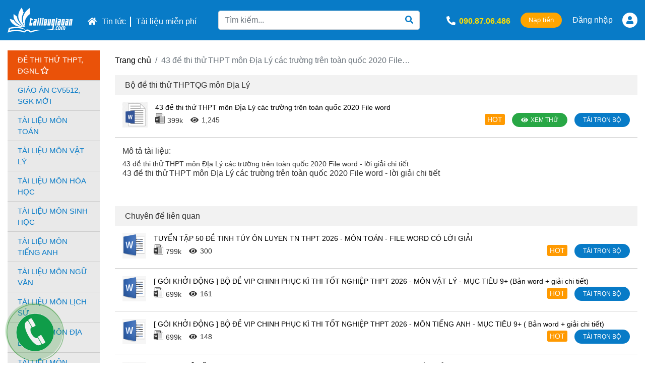

--- FILE ---
content_type: text/html; charset=UTF-8
request_url: https://tailieugiaoan.com/tai-lieu/bo-de-thi-thu-thptqg-mon-dia-ly/43-de-thi-thu-thpt-mon-dia-ly-cac-truong-tren-toan-quoc-2020-file-word-43767.html
body_size: 15217
content:
<!DOCTYPE html>
<html lang="vi" xmlns="http://www.w3.org/1999/xhtml">
<head>
    <meta property="og:locale" content="vi_VN" />
    <meta http-equiv="Content-Type" content="text/html; charset=utf-8" />
    <meta http-equiv="X-UA-Compatible" content="IE=edge">
    <meta http-equiv="Content-Security-Policy" content="upgrade-insecure-requests">
    <meta name="viewport" content="width=device-width, initial-scale=1, minimum-scale=1, maximum-scale=1, user-scalable=yes">
    <meta name="copyright" content="Tailieugiaoan"/>
    <meta name="author" content="Tailieugiaoan"/>
    <meta name="robots" content="index, follow"/>
    <meta name="apple-mobile-web-app-capable" content="yes" />
    <meta name="apple-mobile-web-app-title" content="" />

                <meta name="keyword" content="43 đề thi thử THPT môn Địa Lý các trường trên toàn quốc 2020 File word - lời giải chi tiết" />
                    <meta name="description" content="43 đề thi thử THPT môn Địa Lý các trường trên toàn quốc 2020 File word - lời giải chi tiết" />
            <meta property="og:site_name" content="Tài liệu giáo án" />
    <meta property="fb:app_id" content="" />
                        <meta property="og:image" content="https://tailieugiaoan.com/uploads/images/userfiles/tld.png" />
                            <meta property="og:title" content="43 đề thi thử THPT môn Địa Lý các trường trên toàn quốc 2020 File word" />
                            <meta property="og:description" content="43 đề thi thử THPT môn Địa Lý các trường trên toàn quốc 2020 File word - lời giải chi tiết" />
                            <meta property="og:url" content="https://tailieugiaoan.com/tai-lieu/bo-de-thi-thu-thptqg-mon-dia-ly/43-de-thi-thu-thpt-mon-dia-ly-cac-truong-tren-toan-quoc-2020-file-word-43767.html" />
                <link rel="canonical" href="https://tailieugiaoan.com/tai-lieu/bo-de-thi-thu-thptqg-mon-dia-ly/43-de-thi-thu-thpt-mon-dia-ly-cac-truong-tren-toan-quoc-2020-file-word-43767.html">
    <title>43 đề thi thử THPT môn Địa Lý các trường trên toàn quốc 2020 File word</title>
    <script type="text/javascript" src="https://tailieugiaoan.com/theme/frontend/default/lib/jquery-3.4.1.min.js"></script>
    
    <link rel="stylesheet" href="https://fonts.googleapis.com/css?family=Open+Sans+Condensed:300" />
    <link rel="stylesheet" href="https://cdnjs.cloudflare.com/ajax/libs/font-awesome/5.11.2/css/all.min.css">
    <link rel="stylesheet" href="https://tailieugiaoan.com/theme/frontend/default/lib/bootstrap-4.3.1/bootstrap.min.css" media="all" />
    <link rel="stylesheet" href="https://tailieugiaoan.com/theme/frontend/default/lib/owlcarousel-2.3.4/owl.carousel.min.css">
    <link rel="stylesheet" href="https://tailieugiaoan.com/theme/frontend/default/lib/owlcarousel-2.3.4/owl.theme.default.min.css">
    <link href="https://tailieugiaoan.com/theme/frontend/default/images/favicon.ico" rel="shortcut icon"
        type="image/ico" />
    <link rel="stylesheet" href="https://tailieugiaoan.com/theme/frontend/default/style2.css" media="all">

    <script type="text/javascript">
        SITE_URL = 'https://tailieugiaoan.com';
        var profile = '';
    </script>
    
    <!-- Google Tag Manager -->
	<script>(function(w,d,s,l,i){w[l]=w[l]||[];w[l].push({'gtm.start':
	new Date().getTime(),event:'gtm.js'});var f=d.getElementsByTagName(s)[0],
	j=d.createElement(s),dl=l!='dataLayer'?'&l='+l:'';j.async=true;j.src=
	'https://www.googletagmanager.com/gtm.js?id='+i+dl;f.parentNode.insertBefore(j,f);
	})(window,document,'script','dataLayer','GTM-TSMC3M7');</script>
	<!-- End Google Tag Manager -->

    <!-- Load Facebook SDK for JavaScript -->
    <div id="fb-root"></div>
    <script>
        window.fbAsyncInit = function() {
          FB.init({
            xfbml            : true,
            version          : 'v8.0'
          });
        };

        (function(d, s, id) {
        var js, fjs = d.getElementsByTagName(s)[0];
        if (d.getElementById(id)) return;
        js = d.createElement(s); js.id = id;
        js.src = 'https://connect.facebook.net/en_US/sdk/xfbml.customerchat.js';
        fjs.parentNode.insertBefore(js, fjs);
    }(document, 'script', 'facebook-jssdk'));</script>

    <!-- Your Chat Plugin code -->
    <div class="fb-customerchat"
        attribution=setup_tool
        page_id="107944841016394">
    </div>

</head>

<body>
	<!-- Google Tag Manager (noscript) -->
	<noscript><iframe src="https://www.googletagmanager.com/ns.html?id=GTM-TSMC3M7"
	height="0" width="0" style="display:none;visibility:hidden"></iframe></noscript>
	<!-- End Google Tag Manager (noscript) -->

    <div class="home-page">
        <header class="header-pc active-pc">
    <div class="container-fluid">
        <div class="header-pc-content">
            <div class="header-pc-content__left">
                <div class="hd-logo">
                    <a href="https://tailieugiaoan.com" title="Trang chủ" class="image">
                        <img src="https://tailieugiaoan.com/theme/frontend/default/images/logo-new.png">
                    </a>
                </div>
                
<ul class="hd-menu">
    <li><a href="https://tailieugiaoan.com" title="HOME" class="menu-title"><i class="fas fa-home"></i></a></li>
       
        <li>
            <a href="https://tailieugiaoan.com/tin-tuc/tin-tuc-c322.html" title="Tin tức" class="menu-title">Tin tức</a>
        </li>
       
        <li>
            <a href="https://tailieugiaoan.com/tai-lieu-mien-phi.html" title="Tài liệu miễn phí" class="menu-title">Tài liệu miễn phí</a>
        </li>
     
</ul>                
            </div>

            <div class="header-pc-content__center">
                <form class="form-inline box-search" action="https://tailieugiaoan.com/tim-kiem.html">
                    <div class="form-group">
                        <input type="text" class="form-control" name="term" placeholder="Tìm kiếm..." value="">
                        <button type="submit" class="btn"><i class="fas fa-search"></i></button>
                    </div>
                </form>
            </div>

            <div class="header-pc-content__right">
                <div class="box-hotline">
                    <i class="fas fa-phone-alt"></i>
                    <p>090.87.06.486</p>
                </div>
                                    <div class="box-button">
                        <a href="https://tailieugiaoan.com/dang-nhap.html" title="Nạp tiền" class="btn">Nạp tiền</a>
                    </div>
                    <div class="box-login">
                        <a href="https://accounts.google.com/o/oauth2/auth?client_id=1058729567889-lc3nmuhivajorgg56vgicls1q4k6anbr.apps.googleusercontent.com&response_type=code&scope=email&redirect_uri=https%3A%2F%2Ftailieugiaoan.com%2Fusers%2Floginsocial%2Fgoogle&state=https%3A%2F%2Ftailieugiaoan.com%2Ftai-lieu%2Fbo-de-thi-thu-thptqg-mon-dia-ly%2F43-de-thi-thu-thpt-mon-dia-ly-cac-truong-tren-toan-quoc-2020-file-word-43767.html" title="Đăng nhập" class="btn">Đăng nhập</a>
                    </div>
                    <div class="box-info">
                        <a href="https://accounts.google.com/o/oauth2/auth?client_id=1058729567889-lc3nmuhivajorgg56vgicls1q4k6anbr.apps.googleusercontent.com&response_type=code&scope=email&redirect_uri=https%3A%2F%2Ftailieugiaoan.com%2Fusers%2Floginsocial%2Fgoogle&state=https%3A%2F%2Ftailieugiaoan.com%2Ftai-lieu%2Fbo-de-thi-thu-thptqg-mon-dia-ly%2F43-de-thi-thu-thpt-mon-dia-ly-cac-truong-tren-toan-quoc-2020-file-word-43767.html" title="Đăng nhập" class="box-info-link"><i class="fas fa-user"></i></a>
                    </div>
                            </div>
        </div>
    </div>
</header>

<header class="header-mb active-mb">
    <div id="menu-container">
        <div class="panel-head-mb">
            <div id="menu-wrapper">
                <div id="hamburger-menu">
                    <span></span>
                    <span></span>
                    <span></span>
                </div>
            </div>

            <div class="logo-mb">
                <a href="https://tailieugiaoan.com" title="Trang chủ" class="image img-scaledown">
                    <img src="https://tailieugiaoan.com/theme/frontend/default/images/logo-new.png">
                </a>
            </div>

                        <div class="logout-mb active">
                <div id="toggleLogin" class="box-info">
                    <a href="https://tailieugiaoan.com/dang-nhap.html" title="" class="box-info-link"><i class="fas fa-user"></i></a>
                </div>
            </div>
                    </div>

        <div class="panel-body-mb">
            <div class="menu-list">
                <ul class="menu-footer">
                    <li class="search-mb">
                        <svg id="_24px_33_" data-name="24px (33)" xmlns="http://www.w3.org/2000/svg" width="24"
                            height="24" viewBox="0 0 24 24">
                            <path id="Path_416" data-name="Path 416"
                                d="M15.5,14h-.79l-.28-.27a6.51,6.51,0,1,0-.7.7l.27.28v.79l5,4.99L20.49,19Zm-6,0A4.5,4.5,0,1,1,14,9.5,4.494,4.494,0,0,1,9.5,14Z"
                                fill="#575757" />
                            <path id="Path_417" data-name="Path 417" d="M0,0H24V24H0Z" fill="none" />
                        </svg>
                        
                        <form action="https://tailieugiaoan.com/tim-kiem.html">
                            <input type="text" name="term" placeholder="Tìm kiếm" class="input-search active-mb" value="">
                        </form>
                    </li>

                    <li id="nav1" class="toggle menu-active-mb">
                        <a class="menu-link" href="https://tailieugiaoan.com">Trang chủ</a>
                    </li>

                    <li id="nav3" class="toggle">
                        <a class="menu-link" href="https://tailieugiaoan.com/tin-tuc/tin-tuc-c322.html">Tin tức</a>
                    </li>

                    <li id="nav3" class="toggle">
                        <a class="menu-link" href="https://tailieugiaoan.com/tai-lieu-mien-phi.html">Tài liệu miễn phí</a>
                    </li>
                </ul>
                <div class="box-accordions-mb">
                    <div class="container">
                        <div class="accordions">
       
        <div class="accordion-item">
            <div class="accordion-title " data-tab="item1">
                <a href="javascript:;" title="Đề thi thử THPT, ĐGNL">Đề thi thử THPT, ĐGNL</a>
                <a href="/tai-lieu/bo-de-thi-thu-thpt-quoc-gia-c331.html" title="Đề thi thử THPT, ĐGNL" class="hidden" style="display: none">Đề thi thử THPT, ĐGNL</a>
                                    <i class="fas fa-chevron-down"></i>
                            </div>
                        <div class="accordion-content item1" >
                                <div class="item">
                    <a href="/tai-lieu/bo-de-thi-thu-thptqg-mon-toan-c332.html" title="Đề thi thử THPTQG Toán" class="item__title">Đề thi thử THPTQG Toán</a>
                </div>
                                <div class="item">
                    <a href="/tai-lieu/bo-de-thi-thu-thptqg-mon-vat-ly-c333.html" title="Đề thi thử THPTQG Lý" class="item__title">Đề thi thử THPTQG Lý</a>
                </div>
                                <div class="item">
                    <a href="/tai-lieu/bo-de-thi-thu-thptqg-mon-hoa-hoc-c334.html" title="Đề thi thử THPTQG Hóa" class="item__title">Đề thi thử THPTQG Hóa</a>
                </div>
                                <div class="item">
                    <a href="/tai-lieu/bo-de-thi-thu-thptqg-mon-tieng-anh-c335.html" title="Đề thi thử THPTQG Anh" class="item__title">Đề thi thử THPTQG Anh</a>
                </div>
                                <div class="item">
                    <a href="/tai-lieu/bo-de-thi-thu-thptqg-mon-sinh-hoc-c336.html" title="Đề thi thử THPTQG Sinh" class="item__title">Đề thi thử THPTQG Sinh</a>
                </div>
                                <div class="item">
                    <a href="/tai-lieu/bo-de-thi-thu-thptqg-mon-ngu-van-c337.html" title="Đề thi thử THPTQG Văn" class="item__title">Đề thi thử THPTQG Văn</a>
                </div>
                                <div class="item">
                    <a href="/tai-lieu/bo-de-thi-thu-thptqg-mon-lich-su-c338.html" title="Đề thi thử THPTQG Sử" class="item__title">Đề thi thử THPTQG Sử</a>
                </div>
                                <div class="item">
                    <a href="/tai-lieu/bo-de-thi-thu-thptqg-mon-dia-ly-c339.html" title="Đề thi thử THPTQG Địa" class="item__title">Đề thi thử THPTQG Địa</a>
                </div>
                                <div class="item">
                    <a href="/tai-lieu/bo-de-thi-thu-thptqg-mon-gdcd-c340.html" title="Đề thi thử THPTQG Giáo Dục Kinh Tế và Pháp Luật" class="item__title">Đề thi thử THPTQG Giáo Dục Kinh Tế và Pháp Luật</a>
                </div>
                                <div class="item">
                    <a href="/tai-lieu/de-thi-thu-soan-theo-cau-truc-de-dgnl-c455.html" title="Đề thi thử soạn theo cấu trúc đề ĐGNL và Tư duy ĐHBK" class="item__title">Đề thi thử soạn theo cấu trúc đề ĐGNL và Tư duy ĐHBK</a>
                </div>
                            </div>
                    </div>
       
        <div class="accordion-item">
            <div class="accordion-title " data-tab="item2">
                <a href="javascript:;" title="Giáo Án CV5512, SGK mới">Giáo Án CV5512, SGK mới</a>
                <a href="/tai-lieu/giao-an-cv3280-cv5512-sgk-moi-c442.html" title="Giáo Án CV5512, SGK mới" class="hidden" style="display: none">Giáo Án CV5512, SGK mới</a>
                                    <i class="fas fa-chevron-down"></i>
                            </div>
                        <div class="accordion-content item2" >
                                <div class="item">
                    <a href="/tai-lieu/giao-an-toan-c443.html" title="Giáo Án Toán" class="item__title">Giáo Án Toán</a>
                </div>
                                <div class="item">
                    <a href="/tai-lieu/giao-an-ly-c444.html" title="Giáo Án Vật Lý" class="item__title">Giáo Án Vật Lý</a>
                </div>
                                <div class="item">
                    <a href="/tai-lieu/giao-an-hoa-c445.html" title="Giáo Án Hóa" class="item__title">Giáo Án Hóa</a>
                </div>
                                <div class="item">
                    <a href="/tai-lieu/giao-an-anh-c446.html" title="Giáo Án Anh" class="item__title">Giáo Án Anh</a>
                </div>
                                <div class="item">
                    <a href="/tai-lieu/giao-an-sinh-c447.html" title="Giáo Án Sinh" class="item__title">Giáo Án Sinh</a>
                </div>
                                <div class="item">
                    <a href="/tai-lieu/giao-an-van-c448.html" title="Giáo Án Văn" class="item__title">Giáo Án Văn</a>
                </div>
                                <div class="item">
                    <a href="/tai-lieu/giao-an-su-c449.html" title="Giáo Án Sử" class="item__title">Giáo Án Sử</a>
                </div>
                                <div class="item">
                    <a href="/tai-lieu/giao-an-dia-c450.html" title="Giáo Án Địa" class="item__title">Giáo Án Địa</a>
                </div>
                                <div class="item">
                    <a href="/tai-lieu/giao-an-gdcd-c453.html" title="Giáo Án GDCD" class="item__title">Giáo Án GDCD</a>
                </div>
                                <div class="item">
                    <a href="/tai-lieu/giao-an-tin-c451.html" title="Giáo Án Tin" class="item__title">Giáo Án Tin</a>
                </div>
                                <div class="item">
                    <a href="/tai-lieu/giao-an-cong-nghe-c452.html" title="Giáo Án Công Nghệ" class="item__title">Giáo Án Công Nghệ</a>
                </div>
                            </div>
                    </div>
       
        <div class="accordion-item">
            <div class="accordion-title " data-tab="item3">
                <a href="javascript:;" title="Tài liệu môn Toán">Tài liệu môn Toán</a>
                <a href="/tai-lieu/tai-lieu-mon-toan-c316.html" title="Tài liệu môn Toán" class="hidden" style="display: none">Tài liệu môn Toán</a>
                                    <i class="fas fa-chevron-down"></i>
                            </div>
                        <div class="accordion-content item3" >
                                <div class="item">
                    <a href="/tai-lieu/tai-lieu-on-thi-thpt-c328.html" title="Tài liệu ôn thi THPT" class="item__title">Tài liệu ôn thi THPT</a>
                </div>
                                <div class="item">
                    <a href="/tai-lieu/tai-lieu-van-dung-cao-c330.html" title="Tài liệu Vận dụng cao" class="item__title">Tài liệu Vận dụng cao</a>
                </div>
                                <div class="item">
                    <a href="/tai-lieu/tai-lieu-casio-c415.html" title="Tài liệu Toán Casio" class="item__title">Tài liệu Toán Casio</a>
                </div>
                                <div class="item">
                    <a href="/tai-lieu/tai-lieu-toan-lop-12-c341.html" title="Tài liệu Toán lớp 12" class="item__title">Tài liệu Toán lớp 12</a>
                </div>
                                <div class="item">
                    <a href="/tai-lieu/tai-lieu-toan-lop-11-c342.html" title="Tài liệu Toán lớp 11" class="item__title">Tài liệu Toán lớp 11</a>
                </div>
                                <div class="item">
                    <a href="/tai-lieu/tai-lieu-toan-lop-10-c348.html" title="Tài liệu Toán lớp 10" class="item__title">Tài liệu Toán lớp 10</a>
                </div>
                                <div class="item">
                    <a href="/tai-lieu/tai-lieu-on-thi-vao-lop-10-mon-toan-c418.html" title="Tài liệu Toán ôn vào 10" class="item__title">Tài liệu Toán ôn vào 10</a>
                </div>
                                <div class="item">
                    <a href="/tai-lieu/tai-lieu-toan-lop-9-c344.html" title="Tài liệu Toán lớp 9" class="item__title">Tài liệu Toán lớp 9</a>
                </div>
                                <div class="item">
                    <a href="/tai-lieu/tai-lieu-toan-lop-8-c349.html" title="Tài liệu Toán lớp 8" class="item__title">Tài liệu Toán lớp 8</a>
                </div>
                                <div class="item">
                    <a href="/tai-lieu/tai-lieu-toan-lop-7-c351.html" title="Tài liệu Toán lớp 7" class="item__title">Tài liệu Toán lớp 7</a>
                </div>
                                <div class="item">
                    <a href="/tai-lieu/tai-lieu-toan-lop-6-c350.html" title="Tài liệu Toán lớp 6" class="item__title">Tài liệu Toán lớp 6</a>
                </div>
                                <div class="item">
                    <a href="/tai-lieu/tai-lieu-toan-lop-5-c454.html" title="Tài liệu Toán lớp 5" class="item__title">Tài liệu Toán lớp 5</a>
                </div>
                                <div class="item">
                    <a href="/tai-lieu/mon-toan-nam-hoc-2023-c456.html" title="Toán 2023" class="item__title">Toán 2023</a>
                </div>
                                <div class="item">
                    <a href="/tai-lieu/tai-lieu-de-thi-giua-ki-1-mon-toan-moi-nhat-c458.html" title="Tài liệu đề thi giữa kì 1 môn toán" class="item__title">Tài liệu đề thi giữa kì 1 môn toán</a>
                </div>
                            </div>
                    </div>
       
        <div class="accordion-item">
            <div class="accordion-title " data-tab="item4">
                <a href="javascript:;" title="Tài liệu môn Vật Lý">Tài liệu môn Vật Lý</a>
                <a href="/tai-lieu/vat-ly-c317.html" title="Tài liệu môn Vật Lý" class="hidden" style="display: none">Tài liệu môn Vật Lý</a>
                                    <i class="fas fa-chevron-down"></i>
                            </div>
                        <div class="accordion-content item4" >
                                <div class="item">
                    <a href="/tai-lieu/tai-lieu-on-thi-thpt-vat-ly-c352.html" title="Tài liệu ôn thi THPT" class="item__title">Tài liệu ôn thi THPT</a>
                </div>
                                <div class="item">
                    <a href="/tai-lieu/tai-lieu-van-dung-cao-vat-ly-c353.html" title="Tài liệu Vận dụng cao" class="item__title">Tài liệu Vận dụng cao</a>
                </div>
                                <div class="item">
                    <a href="/tai-lieu/tai-lieu-vat-ly-lop-12-c354.html" title="Tài liệu Lý lớp 12" class="item__title">Tài liệu Lý lớp 12</a>
                </div>
                                <div class="item">
                    <a href="/tai-lieu/tai-lieu-vat-ly-lop-11-c355.html" title="Tài liệu Lý lớp 11" class="item__title">Tài liệu Lý lớp 11</a>
                </div>
                                <div class="item">
                    <a href="/tai-lieu/tai-lieu-vat-ly-lop-10-c361.html" title="Tài liệu Lý lớp 10" class="item__title">Tài liệu Lý lớp 10</a>
                </div>
                                <div class="item">
                    <a href="/tai-lieu/tai-lieu-vat-ly-on-vao-10-c432.html" title="Tài liệu Vật Lý ôn vào 10" class="item__title">Tài liệu Vật Lý ôn vào 10</a>
                </div>
                                <div class="item">
                    <a href="/tai-lieu/tai-lieu-vat-ly-lop-9-c357.html" title="Tài liệu Lý lớp 9" class="item__title">Tài liệu Lý lớp 9</a>
                </div>
                                <div class="item">
                    <a href="/tai-lieu/tai-lieu-vat-ly-lop-8-c358.html" title="Tài liệu Lý lớp 8" class="item__title">Tài liệu Lý lớp 8</a>
                </div>
                                <div class="item">
                    <a href="/tai-lieu/tai-lieu-vat-ly-lop-7-c359.html" title="Tài liệu Lý lớp 7" class="item__title">Tài liệu Lý lớp 7</a>
                </div>
                                <div class="item">
                    <a href="/tai-lieu/tai-lieu-vat-ly-lop-6-c414.html" title="Tài liệu Lý lớp 6" class="item__title">Tài liệu Lý lớp 6</a>
                </div>
                                <div class="item">
                    <a href="/tai-lieu/de-thi-cuoi-ki-1-mon-vat-ly-c464.html" title="Đề thi cuối kì 1 vật lý" class="item__title">Đề thi cuối kì 1 vật lý</a>
                </div>
                            </div>
                    </div>
       
        <div class="accordion-item">
            <div class="accordion-title " data-tab="item5">
                <a href="javascript:;" title="Tài liệu môn Hóa Học">Tài liệu môn Hóa Học</a>
                <a href="/tai-lieu/hoa-hoc-c318.html" title="Tài liệu môn Hóa Học" class="hidden" style="display: none">Tài liệu môn Hóa Học</a>
                                    <i class="fas fa-chevron-down"></i>
                            </div>
                        <div class="accordion-content item5" >
                                <div class="item">
                    <a href="/tai-lieu/tai-lieu-on-thi-thpt-hoa-hoc-c362.html" title="Tài liệu ôn thi THPT" class="item__title">Tài liệu ôn thi THPT</a>
                </div>
                                <div class="item">
                    <a href="/tai-lieu/tai-lieu-van-dung-cao-hoa-hoc-c363.html" title="Tài liệu Vận dụng cao" class="item__title">Tài liệu Vận dụng cao</a>
                </div>
                                <div class="item">
                    <a href="/tai-lieu/tai-lieu-hoa-hoc-lop-12-c364.html" title="Tài liệu Hóa lớp 12" class="item__title">Tài liệu Hóa lớp 12</a>
                </div>
                                <div class="item">
                    <a href="/tai-lieu/tai-lieu-hoa-hoc-lop-11-c365.html" title="Tài liệu Hóa lớp 11" class="item__title">Tài liệu Hóa lớp 11</a>
                </div>
                                <div class="item">
                    <a href="/tai-lieu/tai-lieu-hoa-hoc-lop-10-c366.html" title="Tài liệu Hóa lớp 10" class="item__title">Tài liệu Hóa lớp 10</a>
                </div>
                                <div class="item">
                    <a href="/tai-lieu/tai-lieu-hoa-hoc-on-vao-10-c433.html" title="Tài liệu Hóa Học ôn vào 10" class="item__title">Tài liệu Hóa Học ôn vào 10</a>
                </div>
                                <div class="item">
                    <a href="/tai-lieu/tai-lieu-hoa-hoc-lop-9-c367.html" title="Tài liệu Hóa lớp 9" class="item__title">Tài liệu Hóa lớp 9</a>
                </div>
                                <div class="item">
                    <a href="/tai-lieu/tai-lieu-hoa-hoc-lop-8-c368.html" title="Tài liệu Hóa lớp 8" class="item__title">Tài liệu Hóa lớp 8</a>
                </div>
                                <div class="item">
                    <a href="/tai-lieu/de-thi-cuoi-ki-1-mon-hoa-hoc-c465.html" title="Đề thi cuối kì 1 môn hóa học" class="item__title">Đề thi cuối kì 1 môn hóa học</a>
                </div>
                            </div>
                    </div>
       
        <div class="accordion-item">
            <div class="accordion-title " data-tab="item6">
                <a href="javascript:;" title="Tài liệu môn Sinh Học">Tài liệu môn Sinh Học</a>
                <a href="/tai-lieu/sinh-hoc-c323.html" title="Tài liệu môn Sinh Học" class="hidden" style="display: none">Tài liệu môn Sinh Học</a>
                                    <i class="fas fa-chevron-down"></i>
                            </div>
                        <div class="accordion-content item6" >
                                <div class="item">
                    <a href="/tai-lieu/tai-lieu-on-thi-thpt-sinh-hoc-c380.html" title="Tài liệu ôn thi THPT" class="item__title">Tài liệu ôn thi THPT</a>
                </div>
                                <div class="item">
                    <a href="/tai-lieu/tai-lieu-van-dung-cao-sinh-hoc-c381.html" title="Tài liệu Vận dụng cao" class="item__title">Tài liệu Vận dụng cao</a>
                </div>
                                <div class="item">
                    <a href="/tai-lieu/tai-lieu-sinh-hoc-lop-12-c382.html" title="Tài liệu Sinh lớp 12" class="item__title">Tài liệu Sinh lớp 12</a>
                </div>
                                <div class="item">
                    <a href="/tai-lieu/tai-lieu-sinh-hoc-lop-11-c383.html" title="Tài liệu Sinh lớp 11" class="item__title">Tài liệu Sinh lớp 11</a>
                </div>
                                <div class="item">
                    <a href="/tai-lieu/tai-lieu-sinh-hoc-lop-10-c384.html" title="Tài liệu Sinh lớp 10" class="item__title">Tài liệu Sinh lớp 10</a>
                </div>
                                <div class="item">
                    <a href="/tai-lieu/tai-lieu-sinh-hoc-on-vao-10-c435.html" title="Tài liệu Sinh Học ôn vào 10" class="item__title">Tài liệu Sinh Học ôn vào 10</a>
                </div>
                                <div class="item">
                    <a href="/tai-lieu/tai-lieu-sinh-hoc-lop-9-c385.html" title="Tài liệu Sinh lớp 9" class="item__title">Tài liệu Sinh lớp 9</a>
                </div>
                                <div class="item">
                    <a href="/tai-lieu/tai-lieu-sinh-hoc-lop-8-c386.html" title="Tài liệu Sinh lớp 8" class="item__title">Tài liệu Sinh lớp 8</a>
                </div>
                                <div class="item">
                    <a href="/tai-lieu/tai-lieu-sinh-hoc-lop-7-c387.html" title="Tài liệu Sinh lớp 7" class="item__title">Tài liệu Sinh lớp 7</a>
                </div>
                                <div class="item">
                    <a href="/tai-lieu/tai-lieu-sinh-hoc-lop-6-c388.html" title="Tài liệu Sinh lớp 6" class="item__title">Tài liệu Sinh lớp 6</a>
                </div>
                                <div class="item">
                    <a href="/tai-lieu/de-thi-cuoi-ki-1-mon-sinh-hoc-c466.html" title="Đề thi cuối kì 1 môn Sinh Học" class="item__title">Đề thi cuối kì 1 môn Sinh Học</a>
                </div>
                            </div>
                    </div>
       
        <div class="accordion-item">
            <div class="accordion-title " data-tab="item7">
                <a href="javascript:;" title="Tài liệu môn Tiếng Anh">Tài liệu môn Tiếng Anh</a>
                <a href="/tai-lieu/tieng-anh-c319.html" title="Tài liệu môn Tiếng Anh" class="hidden" style="display: none">Tài liệu môn Tiếng Anh</a>
                                    <i class="fas fa-chevron-down"></i>
                            </div>
                        <div class="accordion-content item7" >
                                <div class="item">
                    <a href="/tai-lieu/tai-lieu-on-thi-thpt-tieng-anh-c371.html" title="Tài liệu ôn thi THPT" class="item__title">Tài liệu ôn thi THPT</a>
                </div>
                                <div class="item">
                    <a href="/tai-lieu/tai-lieu-van-dung-cao-tieng-anh-c372.html" title="Tài liệu Vận dụng cao" class="item__title">Tài liệu Vận dụng cao</a>
                </div>
                                <div class="item">
                    <a href="/tai-lieu/tai-lieu-tieng-anh-lop-12-c373.html" title="Tài liệu Anh lớp 12" class="item__title">Tài liệu Anh lớp 12</a>
                </div>
                                <div class="item">
                    <a href="/tai-lieu/tai-lieu-tieng-anh-lop-11-c374.html" title="Tài liệu Anh lớp 11" class="item__title">Tài liệu Anh lớp 11</a>
                </div>
                                <div class="item">
                    <a href="/tai-lieu/tai-lieu-tieng-anh-lop-10-c375.html" title="Tài liệu Anh lớp 10" class="item__title">Tài liệu Anh lớp 10</a>
                </div>
                                <div class="item">
                    <a href="/tai-lieu/tai-lieu-tieng-anh-on-vao-10-c434.html" title="Tài liệu Anh ôn vào 10" class="item__title">Tài liệu Anh ôn vào 10</a>
                </div>
                                <div class="item">
                    <a href="/tai-lieu/tai-lieu-tieng-anh-lop-9-c376.html" title="Tài liệu Anh lớp 9" class="item__title">Tài liệu Anh lớp 9</a>
                </div>
                                <div class="item">
                    <a href="/tai-lieu/tai-lieu-tieng-anh-lop-8-c377.html" title="Tài liệu Anh lớp 8" class="item__title">Tài liệu Anh lớp 8</a>
                </div>
                                <div class="item">
                    <a href="/tai-lieu/tai-lieu-tieng-anh-lop-7-c378.html" title="Tài liệu Anh lớp 7" class="item__title">Tài liệu Anh lớp 7</a>
                </div>
                                <div class="item">
                    <a href="/tai-lieu/tai-lieu-tieng-anh-lop-6-c379.html" title="Tài liệu Anh lớp 6" class="item__title">Tài liệu Anh lớp 6</a>
                </div>
                                <div class="item">
                    <a href="/tai-lieu/de-thi-cuoi-ki-1-mon-tieng-anh-c470.html" title="Đề thi cuối kì 1 môn tiếng anh" class="item__title">Đề thi cuối kì 1 môn tiếng anh</a>
                </div>
                                <div class="item">
                    <a href="/tai-lieu/de-thi-giua-ki-1-mon-tieng-anh-c462.html" title="Đề thi giữa kì 1 môn tiếng anh" class="item__title">Đề thi giữa kì 1 môn tiếng anh</a>
                </div>
                            </div>
                    </div>
       
        <div class="accordion-item">
            <div class="accordion-title " data-tab="item8">
                <a href="javascript:;" title="Tài liệu môn Ngữ Văn">Tài liệu môn Ngữ Văn</a>
                <a href="/tai-lieu/ngu-van-c320.html" title="Tài liệu môn Ngữ Văn" class="hidden" style="display: none">Tài liệu môn Ngữ Văn</a>
                                    <i class="fas fa-chevron-down"></i>
                            </div>
                        <div class="accordion-content item8" >
                                <div class="item">
                    <a href="/tai-lieu/tai-lieu-on-thi-thpt-ngu-van-c389.html" title="Tài liệu ôn thi THPT" class="item__title">Tài liệu ôn thi THPT</a>
                </div>
                                <div class="item">
                    <a href="/tai-lieu/tai-lieu-ngu-van-lop-12-c391.html" title="Tài liệu Văn lớp 12" class="item__title">Tài liệu Văn lớp 12</a>
                </div>
                                <div class="item">
                    <a href="/tai-lieu/tai-lieu-ngu-van-lop-11-c392.html" title="Tài liệu Văn lớp 11" class="item__title">Tài liệu Văn lớp 11</a>
                </div>
                                <div class="item">
                    <a href="/tai-lieu/tai-lieu-ngu-van-lop-10-c393.html" title="Tài liệu Văn lớp 10" class="item__title">Tài liệu Văn lớp 10</a>
                </div>
                                <div class="item">
                    <a href="/tai-lieu/tai-lieu-on-thi-vao-lop-10-mon-van-c417.html" title="Tài liệu Văn ôn vào 10" class="item__title">Tài liệu Văn ôn vào 10</a>
                </div>
                                <div class="item">
                    <a href="/tai-lieu/tai-lieu-ngu-van-lop-9-c394.html" title="Tài liệu Văn lớp 9" class="item__title">Tài liệu Văn lớp 9</a>
                </div>
                                <div class="item">
                    <a href="/tai-lieu/tai-lieu-ngu-van-lop-8-c395.html" title="Tài liệu Văn lớp 8" class="item__title">Tài liệu Văn lớp 8</a>
                </div>
                                <div class="item">
                    <a href="/tai-lieu/tai-lieu-ngu-van-lop-7-c396.html" title="Tài liệu Văn lớp 7" class="item__title">Tài liệu Văn lớp 7</a>
                </div>
                                <div class="item">
                    <a href="/tai-lieu/tai-lieu-ngu-van-lop-6-c397.html" title="Tài liệu Văn lớp 6" class="item__title">Tài liệu Văn lớp 6</a>
                </div>
                                <div class="item">
                    <a href="/tai-lieu/de-thi-cuoi-ki-1-mon-ngu-van-c468.html" title="Đề thi cuối kì 1 môn Ngữ Văn" class="item__title">Đề thi cuối kì 1 môn Ngữ Văn</a>
                </div>
                            </div>
                    </div>
       
        <div class="accordion-item">
            <div class="accordion-title " data-tab="item9">
                <a href="javascript:;" title="Tài liệu môn Lịch Sử">Tài liệu môn Lịch Sử</a>
                <a href="/tai-lieu/lich-su-c324.html" title="Tài liệu môn Lịch Sử" class="hidden" style="display: none">Tài liệu môn Lịch Sử</a>
                                    <i class="fas fa-chevron-down"></i>
                            </div>
                        <div class="accordion-content item9" >
                                <div class="item">
                    <a href="/tai-lieu/tai-lieu-on-thi-thpt-lich-su-c398.html" title="Tài liệu ôn thi THPT" class="item__title">Tài liệu ôn thi THPT</a>
                </div>
                                <div class="item">
                    <a href="/tai-lieu/tai-lieu-lich-su-lop-12-c399.html" title="Tài liệu Sử lớp 12" class="item__title">Tài liệu Sử lớp 12</a>
                </div>
                                <div class="item">
                    <a href="/tai-lieu/tai-lieu-lich-su-lop-11-c400.html" title="Tài liệu Sử lớp 11" class="item__title">Tài liệu Sử lớp 11</a>
                </div>
                                <div class="item">
                    <a href="/tai-lieu/tai-lieu-lich-su-lop-10-c401.html" title="Tài liệu Sử lớp 10" class="item__title">Tài liệu Sử lớp 10</a>
                </div>
                                <div class="item">
                    <a href="/tai-lieu/tai-lieu-lich-su-lop-9-c402.html" title="Tài liệu Sử lớp 9" class="item__title">Tài liệu Sử lớp 9</a>
                </div>
                                <div class="item">
                    <a href="/tai-lieu/tai-lieu-lich-su-lop-8-c420.html" title="Tài liệu Sử lớp 8" class="item__title">Tài liệu Sử lớp 8</a>
                </div>
                                <div class="item">
                    <a href="/tai-lieu/tai-lieu-lich-su-lop-7-c421.html" title="Tài liệu Sử lớp 7" class="item__title">Tài liệu Sử lớp 7</a>
                </div>
                                <div class="item">
                    <a href="/tai-lieu/tai-lieu-lich-su-lop-6-c422.html" title="Tài liệu Sử lớp 6" class="item__title">Tài liệu Sử lớp 6</a>
                </div>
                            </div>
                    </div>
       
        <div class="accordion-item">
            <div class="accordion-title " data-tab="item10">
                <a href="javascript:;" title="Tài liệu môn Địa Lý">Tài liệu môn Địa Lý</a>
                <a href="/tai-lieu/dia-ly-c325.html" title="Tài liệu môn Địa Lý" class="hidden" style="display: none">Tài liệu môn Địa Lý</a>
                                    <i class="fas fa-chevron-down"></i>
                            </div>
                        <div class="accordion-content item10" >
                                <div class="item">
                    <a href="/tai-lieu/tai-lieu-on-thi-thpt-dia-ly-c407.html" title="Tài liệu ôn thi THPT" class="item__title">Tài liệu ôn thi THPT</a>
                </div>
                                <div class="item">
                    <a href="/tai-lieu/tai-lieu-dia-ly-lop-12-c406.html" title="Tài liệu Địa lớp 12" class="item__title">Tài liệu Địa lớp 12</a>
                </div>
                                <div class="item">
                    <a href="/tai-lieu/tai-lieu-dia-ly-lop-11-c405.html" title="Tài liệu Địa lớp 11" class="item__title">Tài liệu Địa lớp 11</a>
                </div>
                                <div class="item">
                    <a href="/tai-lieu/tai-lieu-dia-ly-lop-10-c404.html" title="Tài liệu Địa lớp 10" class="item__title">Tài liệu Địa lớp 10</a>
                </div>
                                <div class="item">
                    <a href="/tai-lieu/tai-lieu-on-thi-vao-lop-10-mon-dia-ly-c427.html" title="Tài liệu Địa Lý ôn vào 10" class="item__title">Tài liệu Địa Lý ôn vào 10</a>
                </div>
                                <div class="item">
                    <a href="/tai-lieu/tai-lieu-dia-ly-lop-9-c403.html" title="Tài liệu Địa lớp 9" class="item__title">Tài liệu Địa lớp 9</a>
                </div>
                                <div class="item">
                    <a href="/tai-lieu/tai-lieu-dia-ly-lop-8-c428.html" title="Tài liệu Địa lớp 8" class="item__title">Tài liệu Địa lớp 8</a>
                </div>
                                <div class="item">
                    <a href="/tai-lieu/tai-lieu-dia-ly-lop-7-c429.html" title="Tài liệu Địa lớp 7" class="item__title">Tài liệu Địa lớp 7</a>
                </div>
                                <div class="item">
                    <a href="/tai-lieu/tai-lieu-dia-ly-lop-6-c430.html" title="Tài liệu Địa Lý lớp 6" class="item__title">Tài liệu Địa Lý lớp 6</a>
                </div>
                            </div>
                    </div>
       
        <div class="accordion-item">
            <div class="accordion-title " data-tab="item11">
                <a href="javascript:;" title="Tài liệu môn GDCD">Tài liệu môn GDCD</a>
                <a href="/tai-lieu/gdcd-c326.html" title="Tài liệu môn GDCD" class="hidden" style="display: none">Tài liệu môn GDCD</a>
                                    <i class="fas fa-chevron-down"></i>
                            </div>
                        <div class="accordion-content item11" >
                                <div class="item">
                    <a href="/tai-lieu/tai-lieu-on-thi-thpt-gdcd-c408.html" title="Tài liệu ôn thi THPT" class="item__title">Tài liệu ôn thi THPT</a>
                </div>
                                <div class="item">
                    <a href="/tai-lieu/tai-lieu-gdcd-lop-12-c409.html" title="Tài liệu GDCD lớp 12" class="item__title">Tài liệu GDCD lớp 12</a>
                </div>
                                <div class="item">
                    <a href="/tai-lieu/tai-lieu-gdcd-lop-11-c410.html" title="Tài liệu GDCD lớp 11" class="item__title">Tài liệu GDCD lớp 11</a>
                </div>
                                <div class="item">
                    <a href="/tai-lieu/tai-lieu-gdcd-lop-10-c411.html" title="Tài liệu GDCD lớp 10" class="item__title">Tài liệu GDCD lớp 10</a>
                </div>
                                <div class="item">
                    <a href="/tai-lieu/tai-lieu-gdcd-lop-9-c413.html" title="Tài liệu GDCD lớp 9" class="item__title">Tài liệu GDCD lớp 9</a>
                </div>
                            </div>
                    </div>
       
        <div class="accordion-item">
            <div class="accordion-title " data-tab="item12">
                <a href="javascript:;" title="Tài liệu môn Khác">Tài liệu môn Khác</a>
                <a href="/tai-lieu/tai-lieu-mon-khac-c439.html" title="Tài liệu môn Khác" class="hidden" style="display: none">Tài liệu môn Khác</a>
                                    <i class="fas fa-chevron-down"></i>
                            </div>
                        <div class="accordion-content item12" >
                                <div class="item">
                    <a href="/tai-lieu/tai-lieu-mon-cong-nghe-c440.html" title="Tài liệu môn Công Nghệ" class="item__title">Tài liệu môn Công Nghệ</a>
                </div>
                                <div class="item">
                    <a href="/tai-lieu/tai-lieu-mon-tin-hoc-c441.html" title="Tài liệu môn Tin Học" class="item__title">Tài liệu môn Tin Học</a>
                </div>
                            </div>
                    </div>
    </div>                    </div>
                </div>
            </div>
        </div>
    </div>
</header>

<script type="text/javascript">
    $(document).ready(function () {
        // -----
        const $menuLoginMB = $('#dropdownLoginMB');
        $(document).mouseup(e => {
            if (!$menuLoginMB.is(e.target) && $menuLoginMB.has(e.target).length === 0) {
                $menuLoginMB.removeClass('is-active');
            }
        });
        $('#toggleLoginMB').on('click', () => {
            $menuLoginMB.toggleClass('is-active');
        });
        // -----
    });
</script>        <!-- Content -->
        <section class="main-content">
            <div class="container-fluid">
                <div class="row">
                    <div class="col-lg-2 active-pc">
                        <div class="sidebar-left">
                            <div class="home-top sidebar-menu">
    <div class="active-pc">
        <div class="home-top-menu">
            <!-- <div class="home-top-menu__title">
                Bộ đề thi THPT QG <i class="far fa-star"></i>
            </div> -->
            <div class="home-top-menu__content">
                   
                <div class="menu-level-1">
                    <div class="menu-title">
                        <a href="/tai-lieu/bo-de-thi-thu-thpt-quoc-gia-c331.html" title="Đề thi thử THPT, ĐGNL">Đề thi thử THPT, ĐGNL <i class="far fa-star"></i></a>

                    </div>
                                        <div class="menu-level-2">
                                                <div class="menu-title-child">
                            <a href="/tai-lieu/bo-de-thi-thu-thptqg-mon-toan-c332.html" title="Đề thi thử THPTQG Toán">Đề thi thử THPTQG Toán</a>
                        </div>
                                                <div class="menu-title-child">
                            <a href="/tai-lieu/bo-de-thi-thu-thptqg-mon-vat-ly-c333.html" title="Đề thi thử THPTQG Lý">Đề thi thử THPTQG Lý</a>
                        </div>
                                                <div class="menu-title-child">
                            <a href="/tai-lieu/bo-de-thi-thu-thptqg-mon-hoa-hoc-c334.html" title="Đề thi thử THPTQG Hóa">Đề thi thử THPTQG Hóa</a>
                        </div>
                                                <div class="menu-title-child">
                            <a href="/tai-lieu/bo-de-thi-thu-thptqg-mon-tieng-anh-c335.html" title="Đề thi thử THPTQG Anh">Đề thi thử THPTQG Anh</a>
                        </div>
                                                <div class="menu-title-child">
                            <a href="/tai-lieu/bo-de-thi-thu-thptqg-mon-sinh-hoc-c336.html" title="Đề thi thử THPTQG Sinh">Đề thi thử THPTQG Sinh</a>
                        </div>
                                                <div class="menu-title-child">
                            <a href="/tai-lieu/bo-de-thi-thu-thptqg-mon-ngu-van-c337.html" title="Đề thi thử THPTQG Văn">Đề thi thử THPTQG Văn</a>
                        </div>
                                                <div class="menu-title-child">
                            <a href="/tai-lieu/bo-de-thi-thu-thptqg-mon-lich-su-c338.html" title="Đề thi thử THPTQG Sử">Đề thi thử THPTQG Sử</a>
                        </div>
                                                <div class="menu-title-child">
                            <a href="/tai-lieu/bo-de-thi-thu-thptqg-mon-dia-ly-c339.html" title="Đề thi thử THPTQG Địa">Đề thi thử THPTQG Địa</a>
                        </div>
                                                <div class="menu-title-child">
                            <a href="/tai-lieu/bo-de-thi-thu-thptqg-mon-gdcd-c340.html" title="Đề thi thử THPTQG Giáo Dục Kinh Tế và Pháp Luật">Đề thi thử THPTQG Giáo Dục Kinh Tế và Pháp Luật</a>
                        </div>
                                                <div class="menu-title-child">
                            <a href="/tai-lieu/de-thi-thu-soan-theo-cau-truc-de-dgnl-c455.html" title="Đề thi thử soạn theo cấu trúc đề ĐGNL và Tư duy ĐHBK">Đề thi thử soạn theo cấu trúc đề ĐGNL và Tư duy ĐHBK</a>
                        </div>
                                            </div>
                                    </div>
                   
                <div class="menu-level-1">
                    <div class="menu-title">
                        <a href="/tai-lieu/giao-an-cv3280-cv5512-sgk-moi-c442.html" title="Giáo Án CV5512, SGK mới">Giáo Án CV5512, SGK mới </a>

                    </div>
                                        <div class="menu-level-2">
                                                <div class="menu-title-child">
                            <a href="/tai-lieu/giao-an-toan-c443.html" title="Giáo Án Toán">Giáo Án Toán</a>
                        </div>
                                                <div class="menu-title-child">
                            <a href="/tai-lieu/giao-an-ly-c444.html" title="Giáo Án Vật Lý">Giáo Án Vật Lý</a>
                        </div>
                                                <div class="menu-title-child">
                            <a href="/tai-lieu/giao-an-hoa-c445.html" title="Giáo Án Hóa">Giáo Án Hóa</a>
                        </div>
                                                <div class="menu-title-child">
                            <a href="/tai-lieu/giao-an-anh-c446.html" title="Giáo Án Anh">Giáo Án Anh</a>
                        </div>
                                                <div class="menu-title-child">
                            <a href="/tai-lieu/giao-an-sinh-c447.html" title="Giáo Án Sinh">Giáo Án Sinh</a>
                        </div>
                                                <div class="menu-title-child">
                            <a href="/tai-lieu/giao-an-van-c448.html" title="Giáo Án Văn">Giáo Án Văn</a>
                        </div>
                                                <div class="menu-title-child">
                            <a href="/tai-lieu/giao-an-su-c449.html" title="Giáo Án Sử">Giáo Án Sử</a>
                        </div>
                                                <div class="menu-title-child">
                            <a href="/tai-lieu/giao-an-dia-c450.html" title="Giáo Án Địa">Giáo Án Địa</a>
                        </div>
                                                <div class="menu-title-child">
                            <a href="/tai-lieu/giao-an-gdcd-c453.html" title="Giáo Án GDCD">Giáo Án GDCD</a>
                        </div>
                                                <div class="menu-title-child">
                            <a href="/tai-lieu/giao-an-tin-c451.html" title="Giáo Án Tin">Giáo Án Tin</a>
                        </div>
                                                <div class="menu-title-child">
                            <a href="/tai-lieu/giao-an-cong-nghe-c452.html" title="Giáo Án Công Nghệ">Giáo Án Công Nghệ</a>
                        </div>
                                            </div>
                                    </div>
                   
                <div class="menu-level-1">
                    <div class="menu-title">
                        <a href="/tai-lieu/tai-lieu-mon-toan-c316.html" title="Tài liệu môn Toán">Tài liệu môn Toán </a>

                    </div>
                                        <div class="menu-level-2">
                                                <div class="menu-title-child">
                            <a href="/tai-lieu/tai-lieu-on-thi-thpt-c328.html" title="Tài liệu ôn thi THPT">Tài liệu ôn thi THPT</a>
                        </div>
                                                <div class="menu-title-child">
                            <a href="/tai-lieu/tai-lieu-van-dung-cao-c330.html" title="Tài liệu Vận dụng cao">Tài liệu Vận dụng cao</a>
                        </div>
                                                <div class="menu-title-child">
                            <a href="/tai-lieu/tai-lieu-casio-c415.html" title="Tài liệu Toán Casio">Tài liệu Toán Casio</a>
                        </div>
                                                <div class="menu-title-child">
                            <a href="/tai-lieu/tai-lieu-toan-lop-12-c341.html" title="Tài liệu Toán lớp 12">Tài liệu Toán lớp 12</a>
                        </div>
                                                <div class="menu-title-child">
                            <a href="/tai-lieu/tai-lieu-toan-lop-11-c342.html" title="Tài liệu Toán lớp 11">Tài liệu Toán lớp 11</a>
                        </div>
                                                <div class="menu-title-child">
                            <a href="/tai-lieu/tai-lieu-toan-lop-10-c348.html" title="Tài liệu Toán lớp 10">Tài liệu Toán lớp 10</a>
                        </div>
                                                <div class="menu-title-child">
                            <a href="/tai-lieu/tai-lieu-on-thi-vao-lop-10-mon-toan-c418.html" title="Tài liệu Toán ôn vào 10">Tài liệu Toán ôn vào 10</a>
                        </div>
                                                <div class="menu-title-child">
                            <a href="/tai-lieu/tai-lieu-toan-lop-9-c344.html" title="Tài liệu Toán lớp 9">Tài liệu Toán lớp 9</a>
                        </div>
                                                <div class="menu-title-child">
                            <a href="/tai-lieu/tai-lieu-toan-lop-8-c349.html" title="Tài liệu Toán lớp 8">Tài liệu Toán lớp 8</a>
                        </div>
                                                <div class="menu-title-child">
                            <a href="/tai-lieu/tai-lieu-toan-lop-7-c351.html" title="Tài liệu Toán lớp 7">Tài liệu Toán lớp 7</a>
                        </div>
                                                <div class="menu-title-child">
                            <a href="/tai-lieu/tai-lieu-toan-lop-6-c350.html" title="Tài liệu Toán lớp 6">Tài liệu Toán lớp 6</a>
                        </div>
                                                <div class="menu-title-child">
                            <a href="/tai-lieu/tai-lieu-toan-lop-5-c454.html" title="Tài liệu Toán lớp 5">Tài liệu Toán lớp 5</a>
                        </div>
                                                <div class="menu-title-child">
                            <a href="/tai-lieu/mon-toan-nam-hoc-2023-c456.html" title="Toán 2023">Toán 2023</a>
                        </div>
                                                <div class="menu-title-child">
                            <a href="/tai-lieu/tai-lieu-de-thi-giua-ki-1-mon-toan-moi-nhat-c458.html" title="Tài liệu đề thi giữa kì 1 môn toán">Tài liệu đề thi giữa kì 1 môn toán</a>
                        </div>
                                            </div>
                                    </div>
                   
                <div class="menu-level-1">
                    <div class="menu-title">
                        <a href="/tai-lieu/vat-ly-c317.html" title="Tài liệu môn Vật Lý">Tài liệu môn Vật Lý </a>

                    </div>
                                        <div class="menu-level-2">
                                                <div class="menu-title-child">
                            <a href="/tai-lieu/tai-lieu-on-thi-thpt-vat-ly-c352.html" title="Tài liệu ôn thi THPT">Tài liệu ôn thi THPT</a>
                        </div>
                                                <div class="menu-title-child">
                            <a href="/tai-lieu/tai-lieu-van-dung-cao-vat-ly-c353.html" title="Tài liệu Vận dụng cao">Tài liệu Vận dụng cao</a>
                        </div>
                                                <div class="menu-title-child">
                            <a href="/tai-lieu/tai-lieu-vat-ly-lop-12-c354.html" title="Tài liệu Lý lớp 12">Tài liệu Lý lớp 12</a>
                        </div>
                                                <div class="menu-title-child">
                            <a href="/tai-lieu/tai-lieu-vat-ly-lop-11-c355.html" title="Tài liệu Lý lớp 11">Tài liệu Lý lớp 11</a>
                        </div>
                                                <div class="menu-title-child">
                            <a href="/tai-lieu/tai-lieu-vat-ly-lop-10-c361.html" title="Tài liệu Lý lớp 10">Tài liệu Lý lớp 10</a>
                        </div>
                                                <div class="menu-title-child">
                            <a href="/tai-lieu/tai-lieu-vat-ly-on-vao-10-c432.html" title="Tài liệu Vật Lý ôn vào 10">Tài liệu Vật Lý ôn vào 10</a>
                        </div>
                                                <div class="menu-title-child">
                            <a href="/tai-lieu/tai-lieu-vat-ly-lop-9-c357.html" title="Tài liệu Lý lớp 9">Tài liệu Lý lớp 9</a>
                        </div>
                                                <div class="menu-title-child">
                            <a href="/tai-lieu/tai-lieu-vat-ly-lop-8-c358.html" title="Tài liệu Lý lớp 8">Tài liệu Lý lớp 8</a>
                        </div>
                                                <div class="menu-title-child">
                            <a href="/tai-lieu/tai-lieu-vat-ly-lop-7-c359.html" title="Tài liệu Lý lớp 7">Tài liệu Lý lớp 7</a>
                        </div>
                                                <div class="menu-title-child">
                            <a href="/tai-lieu/tai-lieu-vat-ly-lop-6-c414.html" title="Tài liệu Lý lớp 6">Tài liệu Lý lớp 6</a>
                        </div>
                                                <div class="menu-title-child">
                            <a href="/tai-lieu/de-thi-cuoi-ki-1-mon-vat-ly-c464.html" title="Đề thi cuối kì 1 vật lý">Đề thi cuối kì 1 vật lý</a>
                        </div>
                                            </div>
                                    </div>
                   
                <div class="menu-level-1">
                    <div class="menu-title">
                        <a href="/tai-lieu/hoa-hoc-c318.html" title="Tài liệu môn Hóa Học">Tài liệu môn Hóa Học </a>

                    </div>
                                        <div class="menu-level-2">
                                                <div class="menu-title-child">
                            <a href="/tai-lieu/tai-lieu-on-thi-thpt-hoa-hoc-c362.html" title="Tài liệu ôn thi THPT">Tài liệu ôn thi THPT</a>
                        </div>
                                                <div class="menu-title-child">
                            <a href="/tai-lieu/tai-lieu-van-dung-cao-hoa-hoc-c363.html" title="Tài liệu Vận dụng cao">Tài liệu Vận dụng cao</a>
                        </div>
                                                <div class="menu-title-child">
                            <a href="/tai-lieu/tai-lieu-hoa-hoc-lop-12-c364.html" title="Tài liệu Hóa lớp 12">Tài liệu Hóa lớp 12</a>
                        </div>
                                                <div class="menu-title-child">
                            <a href="/tai-lieu/tai-lieu-hoa-hoc-lop-11-c365.html" title="Tài liệu Hóa lớp 11">Tài liệu Hóa lớp 11</a>
                        </div>
                                                <div class="menu-title-child">
                            <a href="/tai-lieu/tai-lieu-hoa-hoc-lop-10-c366.html" title="Tài liệu Hóa lớp 10">Tài liệu Hóa lớp 10</a>
                        </div>
                                                <div class="menu-title-child">
                            <a href="/tai-lieu/tai-lieu-hoa-hoc-on-vao-10-c433.html" title="Tài liệu Hóa Học ôn vào 10">Tài liệu Hóa Học ôn vào 10</a>
                        </div>
                                                <div class="menu-title-child">
                            <a href="/tai-lieu/tai-lieu-hoa-hoc-lop-9-c367.html" title="Tài liệu Hóa lớp 9">Tài liệu Hóa lớp 9</a>
                        </div>
                                                <div class="menu-title-child">
                            <a href="/tai-lieu/tai-lieu-hoa-hoc-lop-8-c368.html" title="Tài liệu Hóa lớp 8">Tài liệu Hóa lớp 8</a>
                        </div>
                                                <div class="menu-title-child">
                            <a href="/tai-lieu/de-thi-cuoi-ki-1-mon-hoa-hoc-c465.html" title="Đề thi cuối kì 1 môn hóa học">Đề thi cuối kì 1 môn hóa học</a>
                        </div>
                                            </div>
                                    </div>
                   
                <div class="menu-level-1">
                    <div class="menu-title">
                        <a href="/tai-lieu/sinh-hoc-c323.html" title="Tài liệu môn Sinh Học">Tài liệu môn Sinh Học </a>

                    </div>
                                        <div class="menu-level-2">
                                                <div class="menu-title-child">
                            <a href="/tai-lieu/tai-lieu-on-thi-thpt-sinh-hoc-c380.html" title="Tài liệu ôn thi THPT">Tài liệu ôn thi THPT</a>
                        </div>
                                                <div class="menu-title-child">
                            <a href="/tai-lieu/tai-lieu-van-dung-cao-sinh-hoc-c381.html" title="Tài liệu Vận dụng cao">Tài liệu Vận dụng cao</a>
                        </div>
                                                <div class="menu-title-child">
                            <a href="/tai-lieu/tai-lieu-sinh-hoc-lop-12-c382.html" title="Tài liệu Sinh lớp 12">Tài liệu Sinh lớp 12</a>
                        </div>
                                                <div class="menu-title-child">
                            <a href="/tai-lieu/tai-lieu-sinh-hoc-lop-11-c383.html" title="Tài liệu Sinh lớp 11">Tài liệu Sinh lớp 11</a>
                        </div>
                                                <div class="menu-title-child">
                            <a href="/tai-lieu/tai-lieu-sinh-hoc-lop-10-c384.html" title="Tài liệu Sinh lớp 10">Tài liệu Sinh lớp 10</a>
                        </div>
                                                <div class="menu-title-child">
                            <a href="/tai-lieu/tai-lieu-sinh-hoc-on-vao-10-c435.html" title="Tài liệu Sinh Học ôn vào 10">Tài liệu Sinh Học ôn vào 10</a>
                        </div>
                                                <div class="menu-title-child">
                            <a href="/tai-lieu/tai-lieu-sinh-hoc-lop-9-c385.html" title="Tài liệu Sinh lớp 9">Tài liệu Sinh lớp 9</a>
                        </div>
                                                <div class="menu-title-child">
                            <a href="/tai-lieu/tai-lieu-sinh-hoc-lop-8-c386.html" title="Tài liệu Sinh lớp 8">Tài liệu Sinh lớp 8</a>
                        </div>
                                                <div class="menu-title-child">
                            <a href="/tai-lieu/tai-lieu-sinh-hoc-lop-7-c387.html" title="Tài liệu Sinh lớp 7">Tài liệu Sinh lớp 7</a>
                        </div>
                                                <div class="menu-title-child">
                            <a href="/tai-lieu/tai-lieu-sinh-hoc-lop-6-c388.html" title="Tài liệu Sinh lớp 6">Tài liệu Sinh lớp 6</a>
                        </div>
                                                <div class="menu-title-child">
                            <a href="/tai-lieu/de-thi-cuoi-ki-1-mon-sinh-hoc-c466.html" title="Đề thi cuối kì 1 môn Sinh Học">Đề thi cuối kì 1 môn Sinh Học</a>
                        </div>
                                            </div>
                                    </div>
                   
                <div class="menu-level-1">
                    <div class="menu-title">
                        <a href="/tai-lieu/tieng-anh-c319.html" title="Tài liệu môn Tiếng Anh">Tài liệu môn Tiếng Anh </a>

                    </div>
                                        <div class="menu-level-2">
                                                <div class="menu-title-child">
                            <a href="/tai-lieu/tai-lieu-on-thi-thpt-tieng-anh-c371.html" title="Tài liệu ôn thi THPT">Tài liệu ôn thi THPT</a>
                        </div>
                                                <div class="menu-title-child">
                            <a href="/tai-lieu/tai-lieu-van-dung-cao-tieng-anh-c372.html" title="Tài liệu Vận dụng cao">Tài liệu Vận dụng cao</a>
                        </div>
                                                <div class="menu-title-child">
                            <a href="/tai-lieu/tai-lieu-tieng-anh-lop-12-c373.html" title="Tài liệu Anh lớp 12">Tài liệu Anh lớp 12</a>
                        </div>
                                                <div class="menu-title-child">
                            <a href="/tai-lieu/tai-lieu-tieng-anh-lop-11-c374.html" title="Tài liệu Anh lớp 11">Tài liệu Anh lớp 11</a>
                        </div>
                                                <div class="menu-title-child">
                            <a href="/tai-lieu/tai-lieu-tieng-anh-lop-10-c375.html" title="Tài liệu Anh lớp 10">Tài liệu Anh lớp 10</a>
                        </div>
                                                <div class="menu-title-child">
                            <a href="/tai-lieu/tai-lieu-tieng-anh-on-vao-10-c434.html" title="Tài liệu Anh ôn vào 10">Tài liệu Anh ôn vào 10</a>
                        </div>
                                                <div class="menu-title-child">
                            <a href="/tai-lieu/tai-lieu-tieng-anh-lop-9-c376.html" title="Tài liệu Anh lớp 9">Tài liệu Anh lớp 9</a>
                        </div>
                                                <div class="menu-title-child">
                            <a href="/tai-lieu/tai-lieu-tieng-anh-lop-8-c377.html" title="Tài liệu Anh lớp 8">Tài liệu Anh lớp 8</a>
                        </div>
                                                <div class="menu-title-child">
                            <a href="/tai-lieu/tai-lieu-tieng-anh-lop-7-c378.html" title="Tài liệu Anh lớp 7">Tài liệu Anh lớp 7</a>
                        </div>
                                                <div class="menu-title-child">
                            <a href="/tai-lieu/tai-lieu-tieng-anh-lop-6-c379.html" title="Tài liệu Anh lớp 6">Tài liệu Anh lớp 6</a>
                        </div>
                                                <div class="menu-title-child">
                            <a href="/tai-lieu/de-thi-cuoi-ki-1-mon-tieng-anh-c470.html" title="Đề thi cuối kì 1 môn tiếng anh">Đề thi cuối kì 1 môn tiếng anh</a>
                        </div>
                                                <div class="menu-title-child">
                            <a href="/tai-lieu/de-thi-giua-ki-1-mon-tieng-anh-c462.html" title="Đề thi giữa kì 1 môn tiếng anh">Đề thi giữa kì 1 môn tiếng anh</a>
                        </div>
                                            </div>
                                    </div>
                   
                <div class="menu-level-1">
                    <div class="menu-title">
                        <a href="/tai-lieu/ngu-van-c320.html" title="Tài liệu môn Ngữ Văn">Tài liệu môn Ngữ Văn </a>

                    </div>
                                        <div class="menu-level-2">
                                                <div class="menu-title-child">
                            <a href="/tai-lieu/tai-lieu-on-thi-thpt-ngu-van-c389.html" title="Tài liệu ôn thi THPT">Tài liệu ôn thi THPT</a>
                        </div>
                                                <div class="menu-title-child">
                            <a href="/tai-lieu/tai-lieu-ngu-van-lop-12-c391.html" title="Tài liệu Văn lớp 12">Tài liệu Văn lớp 12</a>
                        </div>
                                                <div class="menu-title-child">
                            <a href="/tai-lieu/tai-lieu-ngu-van-lop-11-c392.html" title="Tài liệu Văn lớp 11">Tài liệu Văn lớp 11</a>
                        </div>
                                                <div class="menu-title-child">
                            <a href="/tai-lieu/tai-lieu-ngu-van-lop-10-c393.html" title="Tài liệu Văn lớp 10">Tài liệu Văn lớp 10</a>
                        </div>
                                                <div class="menu-title-child">
                            <a href="/tai-lieu/tai-lieu-on-thi-vao-lop-10-mon-van-c417.html" title="Tài liệu Văn ôn vào 10">Tài liệu Văn ôn vào 10</a>
                        </div>
                                                <div class="menu-title-child">
                            <a href="/tai-lieu/tai-lieu-ngu-van-lop-9-c394.html" title="Tài liệu Văn lớp 9">Tài liệu Văn lớp 9</a>
                        </div>
                                                <div class="menu-title-child">
                            <a href="/tai-lieu/tai-lieu-ngu-van-lop-8-c395.html" title="Tài liệu Văn lớp 8">Tài liệu Văn lớp 8</a>
                        </div>
                                                <div class="menu-title-child">
                            <a href="/tai-lieu/tai-lieu-ngu-van-lop-7-c396.html" title="Tài liệu Văn lớp 7">Tài liệu Văn lớp 7</a>
                        </div>
                                                <div class="menu-title-child">
                            <a href="/tai-lieu/tai-lieu-ngu-van-lop-6-c397.html" title="Tài liệu Văn lớp 6">Tài liệu Văn lớp 6</a>
                        </div>
                                                <div class="menu-title-child">
                            <a href="/tai-lieu/de-thi-cuoi-ki-1-mon-ngu-van-c468.html" title="Đề thi cuối kì 1 môn Ngữ Văn">Đề thi cuối kì 1 môn Ngữ Văn</a>
                        </div>
                                            </div>
                                    </div>
                   
                <div class="menu-level-1">
                    <div class="menu-title">
                        <a href="/tai-lieu/lich-su-c324.html" title="Tài liệu môn Lịch Sử">Tài liệu môn Lịch Sử </a>

                    </div>
                                        <div class="menu-level-2">
                                                <div class="menu-title-child">
                            <a href="/tai-lieu/tai-lieu-on-thi-thpt-lich-su-c398.html" title="Tài liệu ôn thi THPT">Tài liệu ôn thi THPT</a>
                        </div>
                                                <div class="menu-title-child">
                            <a href="/tai-lieu/tai-lieu-lich-su-lop-12-c399.html" title="Tài liệu Sử lớp 12">Tài liệu Sử lớp 12</a>
                        </div>
                                                <div class="menu-title-child">
                            <a href="/tai-lieu/tai-lieu-lich-su-lop-11-c400.html" title="Tài liệu Sử lớp 11">Tài liệu Sử lớp 11</a>
                        </div>
                                                <div class="menu-title-child">
                            <a href="/tai-lieu/tai-lieu-lich-su-lop-10-c401.html" title="Tài liệu Sử lớp 10">Tài liệu Sử lớp 10</a>
                        </div>
                                                <div class="menu-title-child">
                            <a href="/tai-lieu/tai-lieu-lich-su-lop-9-c402.html" title="Tài liệu Sử lớp 9">Tài liệu Sử lớp 9</a>
                        </div>
                                                <div class="menu-title-child">
                            <a href="/tai-lieu/tai-lieu-lich-su-lop-8-c420.html" title="Tài liệu Sử lớp 8">Tài liệu Sử lớp 8</a>
                        </div>
                                                <div class="menu-title-child">
                            <a href="/tai-lieu/tai-lieu-lich-su-lop-7-c421.html" title="Tài liệu Sử lớp 7">Tài liệu Sử lớp 7</a>
                        </div>
                                                <div class="menu-title-child">
                            <a href="/tai-lieu/tai-lieu-lich-su-lop-6-c422.html" title="Tài liệu Sử lớp 6">Tài liệu Sử lớp 6</a>
                        </div>
                                            </div>
                                    </div>
                   
                <div class="menu-level-1">
                    <div class="menu-title">
                        <a href="/tai-lieu/dia-ly-c325.html" title="Tài liệu môn Địa Lý">Tài liệu môn Địa Lý </a>

                    </div>
                                        <div class="menu-level-2">
                                                <div class="menu-title-child">
                            <a href="/tai-lieu/tai-lieu-on-thi-thpt-dia-ly-c407.html" title="Tài liệu ôn thi THPT">Tài liệu ôn thi THPT</a>
                        </div>
                                                <div class="menu-title-child">
                            <a href="/tai-lieu/tai-lieu-dia-ly-lop-12-c406.html" title="Tài liệu Địa lớp 12">Tài liệu Địa lớp 12</a>
                        </div>
                                                <div class="menu-title-child">
                            <a href="/tai-lieu/tai-lieu-dia-ly-lop-11-c405.html" title="Tài liệu Địa lớp 11">Tài liệu Địa lớp 11</a>
                        </div>
                                                <div class="menu-title-child">
                            <a href="/tai-lieu/tai-lieu-dia-ly-lop-10-c404.html" title="Tài liệu Địa lớp 10">Tài liệu Địa lớp 10</a>
                        </div>
                                                <div class="menu-title-child">
                            <a href="/tai-lieu/tai-lieu-on-thi-vao-lop-10-mon-dia-ly-c427.html" title="Tài liệu Địa Lý ôn vào 10">Tài liệu Địa Lý ôn vào 10</a>
                        </div>
                                                <div class="menu-title-child">
                            <a href="/tai-lieu/tai-lieu-dia-ly-lop-9-c403.html" title="Tài liệu Địa lớp 9">Tài liệu Địa lớp 9</a>
                        </div>
                                                <div class="menu-title-child">
                            <a href="/tai-lieu/tai-lieu-dia-ly-lop-8-c428.html" title="Tài liệu Địa lớp 8">Tài liệu Địa lớp 8</a>
                        </div>
                                                <div class="menu-title-child">
                            <a href="/tai-lieu/tai-lieu-dia-ly-lop-7-c429.html" title="Tài liệu Địa lớp 7">Tài liệu Địa lớp 7</a>
                        </div>
                                                <div class="menu-title-child">
                            <a href="/tai-lieu/tai-lieu-dia-ly-lop-6-c430.html" title="Tài liệu Địa Lý lớp 6">Tài liệu Địa Lý lớp 6</a>
                        </div>
                                            </div>
                                    </div>
                   
                <div class="menu-level-1">
                    <div class="menu-title">
                        <a href="/tai-lieu/gdcd-c326.html" title="Tài liệu môn GDCD">Tài liệu môn GDCD </a>

                    </div>
                                        <div class="menu-level-2">
                                                <div class="menu-title-child">
                            <a href="/tai-lieu/tai-lieu-on-thi-thpt-gdcd-c408.html" title="Tài liệu ôn thi THPT">Tài liệu ôn thi THPT</a>
                        </div>
                                                <div class="menu-title-child">
                            <a href="/tai-lieu/tai-lieu-gdcd-lop-12-c409.html" title="Tài liệu GDCD lớp 12">Tài liệu GDCD lớp 12</a>
                        </div>
                                                <div class="menu-title-child">
                            <a href="/tai-lieu/tai-lieu-gdcd-lop-11-c410.html" title="Tài liệu GDCD lớp 11">Tài liệu GDCD lớp 11</a>
                        </div>
                                                <div class="menu-title-child">
                            <a href="/tai-lieu/tai-lieu-gdcd-lop-10-c411.html" title="Tài liệu GDCD lớp 10">Tài liệu GDCD lớp 10</a>
                        </div>
                                                <div class="menu-title-child">
                            <a href="/tai-lieu/tai-lieu-gdcd-lop-9-c413.html" title="Tài liệu GDCD lớp 9">Tài liệu GDCD lớp 9</a>
                        </div>
                                            </div>
                                    </div>
                   
                <div class="menu-level-1">
                    <div class="menu-title">
                        <a href="/tai-lieu/tai-lieu-mon-khac-c439.html" title="Tài liệu môn Khác">Tài liệu môn Khác </a>

                    </div>
                                        <div class="menu-level-2">
                                                <div class="menu-title-child">
                            <a href="/tai-lieu/tai-lieu-mon-cong-nghe-c440.html" title="Tài liệu môn Công Nghệ">Tài liệu môn Công Nghệ</a>
                        </div>
                                                <div class="menu-title-child">
                            <a href="/tai-lieu/tai-lieu-mon-tin-hoc-c441.html" title="Tài liệu môn Tin Học">Tài liệu môn Tin Học</a>
                        </div>
                                            </div>
                                    </div>
                            </div>
        </div>
    </div>
</div>                            <div class="sidebar-contact">
    <div class="sidebar-contact-header" style="color: red;">
        Liên hệ
    </div>
    <div class="sidebar-contact-body">
        <div class="sidebar-contact-body-content">
                        <div class="sidebar-contact-item">
                <span class="sidebar-contact-item-label">Ms Giang:</span>
                <span class="sidebar-contact-item-value"><a href="tel:0342.366.891">0342.366.891</a></span>
            </div>
                        <div class="sidebar-contact-item">
                <span class="sidebar-contact-item-label">Mr Quang:</span>
                <span class="sidebar-contact-item-value"><a href="tel:0965.829.559">0965.829.559</a></span>
            </div>
                        <div class="sidebar-contact-item">
                <span class="sidebar-contact-item-label">Mr Hiệp :</span>
                <span class="sidebar-contact-item-value"><a href="tel:096.79.79.369">096.79.79.369</a></span>
            </div>
                        <div class="sidebar-contact-item">
                <span class="sidebar-contact-item-label">Mr Hùng:</span>
                <span class="sidebar-contact-item-value"><a href="tel:0972.581.569">0972.581.569</a></span>
            </div>
                        <div class="sidebar-contact-item">
                <span class="sidebar-contact-item-label">Mr Toàn:</span>
                <span class="sidebar-contact-item-value"><a href="tel:090.87.06.486">090.87.06.486</a></span>
            </div>
                    </div>
    </div>
    <div class="sidebar-contact-footer">
        (Nhắn tin, Zalo)
    </div>
</div>



                            <div class="sidebar-contact">
    <div class="sidebar-contact-header">
        Liên hệ
    </div>
    <div class="sidebar-contact-body-content">
        <a href="#" class="sidebar-contact-link">
            Cách tải tài liệu
        </a> 
        <a href="#" class="sidebar-contact-link">
            Cách nạp tiền mua thẻ
        </a> 
    </div>
</div>                                                    </div>
                    </div>

                    <div class="col-lg-10 col-pd-10">
                        <div class="inner-page-detail">
    <nav aria-label="breadcrumb">
    <ol class="breadcrumb">
        <li class="breadcrumb-item"><a href="https://tailieugiaoan.com">Trang chủ</a></li>
        	        			    			    	<li class="breadcrumb-item active" aria-current="page">43 đề thi thử THPT môn Địa Lý các trường trên toàn quốc 2020 File word</li>
			    		    	        </ol>
</nav>
    <div class="inner-page-detail-content mb20">
        <div class="com-intro">
            <div class="com-intro__header">
                <div class="heading">Bộ đề thi thử THPTQG môn Địa Lý</div>
            </div>
            <div class="com-intro__body">
                <div class="intro-upper">
                    <div class="com-item">
                        <div class="com-item__icon">
                                                            <img src="https://tailieugiaoan.com/uploads/images/resize/50x50/tld.png" alt="43 đề thi thử THPT môn Địa Lý các trường trên toàn quốc 2020 File word" style="max-width: 100px">
                                                    </div>
                        <div class="com-item__content">
                            <h1><a href="javascript:;" title="43 đề thi thử THPT môn Địa Lý các trường trên toàn quốc 2020 File word" class="title">43 đề thi thử THPT môn Địa Lý các trường trên toàn quốc 2020 File word</a></h1>
                            <div class="toolbox">
                                <div class="toolbox__left">
                                    <div class="tool">
                                        <span class="icon-word"></span>
                                        <span>399k</span>
                                    </div>
                                   <!--  <div class="tool">
                                        <i class="fas fa-download"></i>
                                        <span>7</span>
                                    </div> -->
                                    <div class="tool">
                                        <i class="fas fa-eye"></i>
                                        <span>1,245</span>
                                    </div>
                                                                                                        </div>

                                <div class="toolbox__right">
                                    <div class="box-button">
                                        <span class="tag tag-oran">hot</span>                                                                                    <a href="javascript:;" title="Xem thử" class="btn btn-success preview" data-preview="https://drive.google.com/drive/folders/1x7z8a5RWFCpvz4wR6vz24n8M6nlpd3zk?usp=sharing"><i class="fas fa-eye"></i>xem thử</a>
                                                                                <a href="javascript:;" title="Tải ngay" class="btn btn-blue download" data-type="1" data-id="43767" data-price="399,000">tải trọn bộ</a>
                                    </div>
                                </div>

                                <!--  -->
                            </div>
                            
                        </div>
                    </div>
                </div>

                <div class="intro-lower">
                                        
                    <div class="title">Mô tả tài liệu:</div>
                    <div class="desc">
                        <p>43 đề thi thử THPT môn Địa Lý các trường trên toàn quốc 2020 File word - lời giải chi tiết</p>
                    </div>
                    <div class="news-detail-content">
                        <p>43 đề thi thử THPT môn Địa Lý các trường trên toàn quốc 2020 File word - lời giải chi tiết</p>
                    </div>
                </div>
            </div>
        </div>

        <div class="tab-common">
                    </div>

                <div class="com-intro" style="margin-top: 20px;">
            <div class="com-intro__header">
                <div class="heading">Chuyên đề liên quan</div>
            </div>
            <div class="com-intro__body">
                <div class="intro-upper">
                                        <div class="com-item">
                        <div class="com-item__icon">
                                                            <img src="https://tailieugiaoan.com/uploads/images/resize/50x50/icon_word_a.png" alt="TUYỂN TẬP 50 ĐỀ TINH TÚY ÔN LUYEN TN THPT 2026 - MÔN TOÁN - FILE WORD CÓ LỜI GIẢI" style="max-width: 100px">
                                                    </div>
                        <div class="com-item__content">
                            <h1><a href="/tai-lieu/bo-de-thi-thu-thptqg-mon-toan/tuyen-tap-50-de-tinh-tuy-on-luyen-tn-thpt-2026-mon-toan-file-word-co-loi-giai-45200.html" title="TUYỂN TẬP 50 ĐỀ TINH TÚY ÔN LUYEN TN THPT 2026 - MÔN TOÁN - FILE WORD CÓ LỜI GIẢI" class="title">TUYỂN TẬP 50 ĐỀ TINH TÚY ÔN LUYEN TN THPT 2026 - MÔN TOÁN - FILE WORD CÓ LỜI GIẢI</a></h1>
                            <div class="toolbox">
                                <div class="toolbox__left">
                                    <div class="tool">
                                        <span class="icon-word"></span>
                                        <span>799k</span>
                                    </div>
                                   <!--  <div class="tool">
                                        <i class="fas fa-download"></i>
                                        <span>0</span>
                                    </div> -->
                                    <div class="tool">
                                        <i class="fas fa-eye"></i>
                                        <span>300</span>
                                    </div>
                                                                    </div>

                                <div class="toolbox__right">
                                    <div class="box-button">
                                        <span class="tag tag-oran">hot</span>                                                                                <a href="javascript:;" title="Tải ngay" class="btn btn-blue download" data-type="1" data-id="45200" data-price="399,000">tải trọn bộ</a>
                                    </div>
                                </div>
                            </div>
                        </div>
                    </div>
                                        <div class="com-item">
                        <div class="com-item__icon">
                                                            <img src="https://tailieugiaoan.com/uploads/images/resize/50x50/icon_word_a.png" alt="[ GÓI KHỞI ĐỘNG ] BỘ ĐỀ VIP CHINH PHỤC KÌ THI TỐT NGHIỆP THPT 2026 - MÔN VẬT LÝ - MỤC TIÊU 9+ (Bản word + giải chi tiết)" style="max-width: 100px">
                                                    </div>
                        <div class="com-item__content">
                            <h1><a href="/tai-lieu/bo-de-thi-thu-thptqg-mon-vat-ly/bo-de-vip-chinh-phuc-ki-thi-tot-nghiep-thpt-2026-mon-vat-ly-muc-tieu-9-ban-word-giai-chi-tiet-45199.html" title="[ GÓI KHỞI ĐỘNG ] BỘ ĐỀ VIP CHINH PHỤC KÌ THI TỐT NGHIỆP THPT 2026 - MÔN VẬT LÝ - MỤC TIÊU 9+ (Bản word + giải chi tiết)" class="title">[ GÓI KHỞI ĐỘNG ] BỘ ĐỀ VIP CHINH PHỤC KÌ THI TỐT NGHIỆP THPT 2026 - MÔN VẬT LÝ - MỤC TIÊU 9+ (Bản word + giải chi tiết)</a></h1>
                            <div class="toolbox">
                                <div class="toolbox__left">
                                    <div class="tool">
                                        <span class="icon-word"></span>
                                        <span>699k</span>
                                    </div>
                                   <!--  <div class="tool">
                                        <i class="fas fa-download"></i>
                                        <span>2</span>
                                    </div> -->
                                    <div class="tool">
                                        <i class="fas fa-eye"></i>
                                        <span>161</span>
                                    </div>
                                                                    </div>

                                <div class="toolbox__right">
                                    <div class="box-button">
                                        <span class="tag tag-oran">hot</span>                                                                                <a href="javascript:;" title="Tải ngay" class="btn btn-blue download" data-type="1" data-id="45199" data-price="399,000">tải trọn bộ</a>
                                    </div>
                                </div>
                            </div>
                        </div>
                    </div>
                                        <div class="com-item">
                        <div class="com-item__icon">
                                                            <img src="https://tailieugiaoan.com/uploads/images/resize/50x50/icon_word_a.png" alt="[ GÓI KHỞI ĐỘNG ] BỘ ĐỀ VIP CHINH PHỤC KÌ THI TỐT NGHIỆP THPT 2026 - MÔN TIẾNG ANH - MỤC TIÊU 9+ ( Bản word + giải chi tiết)" style="max-width: 100px">
                                                    </div>
                        <div class="com-item__content">
                            <h1><a href="/tai-lieu/bo-de-thi-thu-thptqg-mon-tieng-anh/bo-de-vip-chinh-phuc-ki-thi-tot-nghiep-thpt-2026-mon-tieng-anh-muc-tieu-9-ban-word-giai-chi-tiet-45198.html" title="[ GÓI KHỞI ĐỘNG ] BỘ ĐỀ VIP CHINH PHỤC KÌ THI TỐT NGHIỆP THPT 2026 - MÔN TIẾNG ANH - MỤC TIÊU 9+ ( Bản word + giải chi tiết)" class="title">[ GÓI KHỞI ĐỘNG ] BỘ ĐỀ VIP CHINH PHỤC KÌ THI TỐT NGHIỆP THPT 2026 - MÔN TIẾNG ANH - MỤC TIÊU 9+ ( Bản word + giải chi tiết)</a></h1>
                            <div class="toolbox">
                                <div class="toolbox__left">
                                    <div class="tool">
                                        <span class="icon-word"></span>
                                        <span>699k</span>
                                    </div>
                                   <!--  <div class="tool">
                                        <i class="fas fa-download"></i>
                                        <span>0</span>
                                    </div> -->
                                    <div class="tool">
                                        <i class="fas fa-eye"></i>
                                        <span>148</span>
                                    </div>
                                                                    </div>

                                <div class="toolbox__right">
                                    <div class="box-button">
                                        <span class="tag tag-oran">hot</span>                                                                                <a href="javascript:;" title="Tải ngay" class="btn btn-blue download" data-type="1" data-id="45198" data-price="399,000">tải trọn bộ</a>
                                    </div>
                                </div>
                            </div>
                        </div>
                    </div>
                                        <div class="com-item">
                        <div class="com-item__icon">
                                                            <img src="https://tailieugiaoan.com/uploads/images/resize/50x50/icon_word_a.png" alt="CHUYÊN ĐỀ TỔNG ÔN TN THPT NĂM 2026 - MÔN SINH HỌC - FILE WORD CÓ LỜI GIẢI" style="max-width: 100px">
                                                    </div>
                        <div class="com-item__content">
                            <h1><a href="/tai-lieu/tai-lieu-on-thi-thpt-sinh-hoc/chuyen-de-tong-on-tn-thpt-nam-2026-mon-sinh-hoc-file-word-co-loi-giai-45197.html" title="CHUYÊN ĐỀ TỔNG ÔN TN THPT NĂM 2026 - MÔN SINH HỌC - FILE WORD CÓ LỜI GIẢI" class="title">CHUYÊN ĐỀ TỔNG ÔN TN THPT NĂM 2026 - MÔN SINH HỌC - FILE WORD CÓ LỜI GIẢI</a></h1>
                            <div class="toolbox">
                                <div class="toolbox__left">
                                    <div class="tool">
                                        <span class="icon-word"></span>
                                        <span>699k</span>
                                    </div>
                                   <!--  <div class="tool">
                                        <i class="fas fa-download"></i>
                                        <span>0</span>
                                    </div> -->
                                    <div class="tool">
                                        <i class="fas fa-eye"></i>
                                        <span>131</span>
                                    </div>
                                                                    </div>

                                <div class="toolbox__right">
                                    <div class="box-button">
                                        <span class="tag tag-oran">hot</span>                                                                                <a href="javascript:;" title="Tải ngay" class="btn btn-blue download" data-type="1" data-id="45197" data-price="399,000">tải trọn bộ</a>
                                    </div>
                                </div>
                            </div>
                        </div>
                    </div>
                                        <div class="com-item">
                        <div class="com-item__icon">
                                                            <img src="https://tailieugiaoan.com/uploads/images/resize/50x50/icon_word_a.png" alt="BỘ ĐỀ LUYỆN THI THỬ VIP - ĐÁNH GIÁ NĂNG LỰC HSA NĂM 2026 - ĐẠI HỌC QUỐC GIA HÀ NỘI - MÔN ĐỊA LÝ" style="max-width: 100px">
                                                    </div>
                        <div class="com-item__content">
                            <h1><a href="/tai-lieu/bo-de-thi-thu-thptqg-mon-dia-ly/bo-de-luyen-thi-thu-vip-danh-gia-nang-luc-hsa-nam-2026-dai-hoc-quoc-gia-ha-noi-mon-dia-ly-45189.html" title="BỘ ĐỀ LUYỆN THI THỬ VIP - ĐÁNH GIÁ NĂNG LỰC HSA NĂM 2026 - ĐẠI HỌC QUỐC GIA HÀ NỘI - MÔN ĐỊA LÝ" class="title">BỘ ĐỀ LUYỆN THI THỬ VIP - ĐÁNH GIÁ NĂNG LỰC HSA NĂM 2026 - ĐẠI HỌC QUỐC GIA HÀ NỘI - MÔN ĐỊA LÝ</a></h1>
                            <div class="toolbox">
                                <div class="toolbox__left">
                                    <div class="tool">
                                        <span class="icon-word"></span>
                                        <span>499k</span>
                                    </div>
                                   <!--  <div class="tool">
                                        <i class="fas fa-download"></i>
                                        <span>0</span>
                                    </div> -->
                                    <div class="tool">
                                        <i class="fas fa-eye"></i>
                                        <span>705</span>
                                    </div>
                                                                    </div>

                                <div class="toolbox__right">
                                    <div class="box-button">
                                        <span class="tag tag-oran">hot</span>                                                                                <a href="javascript:;" title="Tải ngay" class="btn btn-blue download" data-type="1" data-id="45189" data-price="399,000">tải trọn bộ</a>
                                    </div>
                                </div>
                            </div>
                        </div>
                    </div>
                                        <div class="com-item">
                        <div class="com-item__icon">
                                                            <img src="https://tailieugiaoan.com/uploads/images/resize/50x50/icon_word_a.png" alt="BỘ ĐỀ LUYỆN THI THỬ VIP - ĐÁNH GIÁ NĂNG LỰC HSA NĂM 2026 - ĐẠI HỌC QUỐC GIA HÀ NỘI - MÔN VẬT LÝ" style="max-width: 100px">
                                                    </div>
                        <div class="com-item__content">
                            <h1><a href="/tai-lieu/bo-de-thi-thu-thptqg-mon-vat-ly/bo-de-luyen-thi-thu-vip-danh-gia-nang-luc-hsa-nam-2026-dai-hoc-quoc-gia-ha-noi-mon-vat-ly-45196.html" title="BỘ ĐỀ LUYỆN THI THỬ VIP - ĐÁNH GIÁ NĂNG LỰC HSA NĂM 2026 - ĐẠI HỌC QUỐC GIA HÀ NỘI - MÔN VẬT LÝ" class="title">BỘ ĐỀ LUYỆN THI THỬ VIP - ĐÁNH GIÁ NĂNG LỰC HSA NĂM 2026 - ĐẠI HỌC QUỐC GIA HÀ NỘI - MÔN VẬT LÝ</a></h1>
                            <div class="toolbox">
                                <div class="toolbox__left">
                                    <div class="tool">
                                        <span class="icon-word"></span>
                                        <span>599k</span>
                                    </div>
                                   <!--  <div class="tool">
                                        <i class="fas fa-download"></i>
                                        <span>3</span>
                                    </div> -->
                                    <div class="tool">
                                        <i class="fas fa-eye"></i>
                                        <span>242</span>
                                    </div>
                                                                    </div>

                                <div class="toolbox__right">
                                    <div class="box-button">
                                        <span class="tag tag-oran">hot</span>                                                                                <a href="javascript:;" title="Tải ngay" class="btn btn-blue download" data-type="1" data-id="45196" data-price="399,000">tải trọn bộ</a>
                                    </div>
                                </div>
                            </div>
                        </div>
                    </div>
                                        <div class="com-item">
                        <div class="com-item__icon">
                                                            <img src="https://tailieugiaoan.com/uploads/images/resize/50x50/icon_word_a.png" alt="BỘ ĐỀ LUYỆN THI THỬ VIP - ĐÁNH GIÁ NĂNG LỰC HSA NĂM 2026 - ĐẠI HỌC QUỐC GIA HÀ NỘI - MÔN TOÁN HỌC VÀ XỬ LÍ SỐ LIỆU" style="max-width: 100px">
                                                    </div>
                        <div class="com-item__content">
                            <h1><a href="/tai-lieu/bo-de-thi-thu-thptqg-mon-toan/bo-de-luyen-thi-thu-vip-danh-gia-nang-luc-hsa-nam-2026-dai-hoc-quoc-gia-ha-noi-mon-toan-hoc-va-xu-li-so-lieu-45195.html" title="BỘ ĐỀ LUYỆN THI THỬ VIP - ĐÁNH GIÁ NĂNG LỰC HSA NĂM 2026 - ĐẠI HỌC QUỐC GIA HÀ NỘI - MÔN TOÁN HỌC VÀ XỬ LÍ SỐ LIỆU" class="title">BỘ ĐỀ LUYỆN THI THỬ VIP - ĐÁNH GIÁ NĂNG LỰC HSA NĂM 2026 - ĐẠI HỌC QUỐC GIA HÀ NỘI - MÔN TOÁN HỌC VÀ XỬ LÍ SỐ LIỆU</a></h1>
                            <div class="toolbox">
                                <div class="toolbox__left">
                                    <div class="tool">
                                        <span class="icon-word"></span>
                                        <span>599k</span>
                                    </div>
                                   <!--  <div class="tool">
                                        <i class="fas fa-download"></i>
                                        <span>5</span>
                                    </div> -->
                                    <div class="tool">
                                        <i class="fas fa-eye"></i>
                                        <span>252</span>
                                    </div>
                                                                    </div>

                                <div class="toolbox__right">
                                    <div class="box-button">
                                        <span class="tag tag-oran">hot</span>                                                                                <a href="javascript:;" title="Tải ngay" class="btn btn-blue download" data-type="1" data-id="45195" data-price="399,000">tải trọn bộ</a>
                                    </div>
                                </div>
                            </div>
                        </div>
                    </div>
                                        <div class="com-item">
                        <div class="com-item__icon">
                                                            <img src="https://tailieugiaoan.com/uploads/images/resize/50x50/icon_word_a.png" alt="BỘ ĐỀ LUYỆN THI THỬ VIP - ĐÁNH GIÁ NĂNG LỰC HSA NĂM 2026 - ĐẠI HỌC QUỐC GIA HÀ NỘI - MÔN SINH HỌC" style="max-width: 100px">
                                                    </div>
                        <div class="com-item__content">
                            <h1><a href="/tai-lieu/bo-de-thi-thu-thptqg-mon-sinh-hoc/bo-de-luyen-thi-thu-vip-danh-gia-nang-luc-hsa-nam-2026-dai-hoc-quoc-gia-ha-noi-mon-sinh-hoc-45193.html" title="BỘ ĐỀ LUYỆN THI THỬ VIP - ĐÁNH GIÁ NĂNG LỰC HSA NĂM 2026 - ĐẠI HỌC QUỐC GIA HÀ NỘI - MÔN SINH HỌC" class="title">BỘ ĐỀ LUYỆN THI THỬ VIP - ĐÁNH GIÁ NĂNG LỰC HSA NĂM 2026 - ĐẠI HỌC QUỐC GIA HÀ NỘI - MÔN SINH HỌC</a></h1>
                            <div class="toolbox">
                                <div class="toolbox__left">
                                    <div class="tool">
                                        <span class="icon-word"></span>
                                        <span>599k</span>
                                    </div>
                                   <!--  <div class="tool">
                                        <i class="fas fa-download"></i>
                                        <span>1</span>
                                    </div> -->
                                    <div class="tool">
                                        <i class="fas fa-eye"></i>
                                        <span>201</span>
                                    </div>
                                                                    </div>

                                <div class="toolbox__right">
                                    <div class="box-button">
                                        <span class="tag tag-oran">hot</span>                                                                                <a href="javascript:;" title="Tải ngay" class="btn btn-blue download" data-type="1" data-id="45193" data-price="399,000">tải trọn bộ</a>
                                    </div>
                                </div>
                            </div>
                        </div>
                    </div>
                                        <div class="com-item">
                        <div class="com-item__icon">
                                                            <img src="https://tailieugiaoan.com/uploads/images/resize/50x50/icon_word_a.png" alt="BỘ ĐỀ LUYỆN THI THỬ VIP - ĐÁNH GIÁ NĂNG LỰC HSA NĂM 2026 - ĐẠI HỌC QUỐC GIA HÀ NỘI - MÔN TIẾNG ANH" style="max-width: 100px">
                                                    </div>
                        <div class="com-item__content">
                            <h1><a href="/tai-lieu/bo-de-thi-thu-thptqg-mon-tieng-anh/bo-de-luyen-thi-thu-vip-danh-gia-nang-luc-hsa-nam-2026-dai-hoc-quoc-gia-ha-noi-mon-tieng-anh-45194.html" title="BỘ ĐỀ LUYỆN THI THỬ VIP - ĐÁNH GIÁ NĂNG LỰC HSA NĂM 2026 - ĐẠI HỌC QUỐC GIA HÀ NỘI - MÔN TIẾNG ANH" class="title">BỘ ĐỀ LUYỆN THI THỬ VIP - ĐÁNH GIÁ NĂNG LỰC HSA NĂM 2026 - ĐẠI HỌC QUỐC GIA HÀ NỘI - MÔN TIẾNG ANH</a></h1>
                            <div class="toolbox">
                                <div class="toolbox__left">
                                    <div class="tool">
                                        <span class="icon-word"></span>
                                        <span>599k</span>
                                    </div>
                                   <!--  <div class="tool">
                                        <i class="fas fa-download"></i>
                                        <span>6</span>
                                    </div> -->
                                    <div class="tool">
                                        <i class="fas fa-eye"></i>
                                        <span>390</span>
                                    </div>
                                                                    </div>

                                <div class="toolbox__right">
                                    <div class="box-button">
                                        <span class="tag tag-oran">hot</span>                                                                                <a href="javascript:;" title="Tải ngay" class="btn btn-blue download" data-type="1" data-id="45194" data-price="399,000">tải trọn bộ</a>
                                    </div>
                                </div>
                            </div>
                        </div>
                    </div>
                                        <div class="com-item">
                        <div class="com-item__icon">
                                                            <img src="https://tailieugiaoan.com/uploads/images/resize/50x50/icon_word_a.png" alt="BỘ ĐỀ LUYỆN THI THỬ VIP - ĐÁNH GIÁ NĂNG LỰC HSA NĂM 2026 - ĐẠI HỌC QUỐC GIA HÀ NỘI - MÔN HÓA HỌC" style="max-width: 100px">
                                                    </div>
                        <div class="com-item__content">
                            <h1><a href="/tai-lieu/bo-de-thi-thu-thptqg-mon-hoa-hoc/bo-de-luyen-thi-thu-vip-danh-gia-nang-luc-hsa-nam-2026-dai-hoc-quoc-gia-ha-noi-mon-hoa-hoc-45190.html" title="BỘ ĐỀ LUYỆN THI THỬ VIP - ĐÁNH GIÁ NĂNG LỰC HSA NĂM 2026 - ĐẠI HỌC QUỐC GIA HÀ NỘI - MÔN HÓA HỌC" class="title">BỘ ĐỀ LUYỆN THI THỬ VIP - ĐÁNH GIÁ NĂNG LỰC HSA NĂM 2026 - ĐẠI HỌC QUỐC GIA HÀ NỘI - MÔN HÓA HỌC</a></h1>
                            <div class="toolbox">
                                <div class="toolbox__left">
                                    <div class="tool">
                                        <span class="icon-word"></span>
                                        <span>599k</span>
                                    </div>
                                   <!--  <div class="tool">
                                        <i class="fas fa-download"></i>
                                        <span>1</span>
                                    </div> -->
                                    <div class="tool">
                                        <i class="fas fa-eye"></i>
                                        <span>176</span>
                                    </div>
                                                                    </div>

                                <div class="toolbox__right">
                                    <div class="box-button">
                                        <span class="tag tag-oran">hot</span>                                                                                <a href="javascript:;" title="Tải ngay" class="btn btn-blue download" data-type="1" data-id="45190" data-price="399,000">tải trọn bộ</a>
                                    </div>
                                </div>
                            </div>
                        </div>
                    </div>
                                    </div>
            </div>
        </div>
        

    </div>
</div>

<!-- Home ADS -->

<!-- Feedback -->

<!-- Đối tác -->

<script>
    $(document).ready(function () {
        $('.com-feedback .owl-carousel').owlCarousel({
            loop: true,
            margin: 20,
            autoplay: true,
            autoplayTimeout: 5000,
            nav: false,
            dots: false,
            responsive: {
                0: {
                    items: 1
                },
                768: {
                    items: 2
                },
                992: {
                    items: 3
                },
                1024: {
                    items: 3
                },
                1200: {
                    items: 3
                },
                1366: {
                    items: 3
                }
            }
        })

        $('.com-partner .owl-carousel').owlCarousel({
            loop: true,
            margin: 20,
            autoplay: true,
            autoplayTimeout: 5000,
            nav: false,
            dots: false,
            responsive: {
                0: {
                    items: 1
                },
                768: {
                    items: 2
                },
                992: {
                    items: 4
                },
                1024: {
                    items: 4
                },
                1200: {
                    items: 6
                },
                1366: {
                    items: 6
                }
            }
        })

        // $('.class_preview').on('click', function (e) {
        //     $('.box-preview').hide();
        //     var _index = $(this).data('index');
        //     var _url = $('.box-preview#index_'+_index).data('url');
        //     if(_url == undefined){
        //         var _pdf = $('.box-preview#index_'+_index).data('pdf');
        //         $('.box-preview#index_'+_index).show();
        //         $('.box-preview#index_'+_index+' .preview').attr("src", _pdf);
        //     }else{
        //         $('.box-preview#index_'+_index).show();
        //         $('.box-preview#index_'+_index+' .preview').html("<iframe style='pointer-events: none; height: 500vh;' src='https://docs.google.com/viewer?url="+_url+"&embedded=true' frameborder='0'></iframe>");
        //     }
        // });
    });
</script>
<style type="text/css">
    iframe body img { width: 100% !important}
</style>                    </div>
                </div>
            </div>
        </section>
        <!-- End content -->
        <footer class="footer">
    <div class="footer__upper">
        <div class="container-fluid">
            <div class="ft-upper">
                <h3 class="ft-upper__title">WEBSITE CHUYÊN CUNG CẤP TÀI LIỆU ĐỀ THI THỬ THPT QG ĐGNL CÓ LỜI GIẢI
                    CHI TIẾT FILE WORD UY TÍN & CHẤT LƯỢNG </h3>

                <ul class="ft-upper__list-subject">
                    <li>
                        <a href="/tai-lieu/tai-lieu-mon-toan-c316.html" title="" class="title">Môn toán</a>
                    </li>
                    <li>
                        <a href="/tai-lieu/vat-ly-c317.html" title="" class="title">Vật lý</a>
                    </li>
                    <li>
                        <a href="/tai-lieu/hoa-hoc-c318.html" title="" class="title">Hóa học</a>
                    </li>
                    <li>
                        <a href="/tai-lieu/tieng-anh-c319.html" title="" class="title">Tiếng Anh</a>
                    </li>
                    <li>
                        <a href="/tai-lieu/ngu-van-c320.html" title="" class="title">Ngữ văn</a>
                    </li>
                    <li>
                        <a href="/tai-lieu/dia-ly-c325.html" title="" class="title">địa lý</a>
                    </li>
                    <li>
                        <a href="/tai-lieu/lich-su-c324.html" title="" class="title">lịch sử</a>
                    </li>
                    <li>
                        <a href="/tai-lieu/sinh-hoc-c323.html" title="" class="title">Sinh học</a>
                    </li>
                    <li>
                        <a href="/tai-lieu/gdcd-c326.html" title="" class="title">giáo dục Công dân</a>
                    </li>
                </ul>

                <div class="ft-upper__content">
                    <div class="row row-mg-10">
                        <div class="col-lg-6 col-pd-10">
                            <div class="title">TAILIEUGIAOAN.COM CHUYÊN TÀI LIỆU WORD</div>
                            <!-- <p>Trụ sở chính: Tầng 18 tòa nhà VTC Building, số 18 Tam Trinh, quận Hai Bà Trưng, Hà Nội</p> -->
                            <!-- <p>Văn phòng phía nam: Tầng 8, Tòa nhà báo Người Lao động, 123 Võ Văn Tần, P.6, Q.3, HCM</p> -->
                            <p>Email: <a href="/cdn-cgi/l/email-protection" class="__cf_email__" data-cfemail="b0c4d1d9dcd9d5c5f0c4d1d9dcd9d5c5d7d9d1dfd1de9ed3dfdd">[email&#160;protected]</a></p>
                            <p>Fb: https://www.facebook.com/tailieugiaoan</p>
                            <p>Hotline: 096.79.79.369</p>
                            <!-- <p>Giờ làm việc: Toàn thời gian 24/24 (Cả thứ 7, chủ nhật, ngày lễ)</p> -->

                            <div class="list-social">
                                <div class="title">THEO DÕI CHÚNG TÔI</div>
                                <a href="https://facebook.com/tailieugiaoan/" title="" class="image img"><img src="https://tailieugiaoan.com/theme/frontend/default/images/soc-fb.png"
                                        alt=""></a>
                            </div>
                        </div>

                                            </div>
                </div>
            </div>
        </div>
    </div>

    <div class="footer__lower">
        <div class="container">
            <!-- <p>Website đang trong quá trình thử nghiệm</p> -->
            <p>© 2020 - Tài liệu giáo án</p>
            <!-- <p>Trụ sở chính: Tầng 18 tòa nhà VTC Building, số 18 Tam Trinh, quận Hai Bà Trưng, Hà Nội</p> -->
        </div>
    </div>
</footer>    </div>
    <a href="javascript:;" id="to_top"><i class="fas fa-arrow-up"></i></a>

    <div class="modal fade" id="modal_message" tabindex="-1" role="dialog" aria-labelledby="myModalLabel">
        <div class="modal-dialog" role="document">
            <div class="modal-content">
                <div class="modal-header">
                    <h4 class="modal-title">Thông báo</h4>
                    <button type="button" class="close" data-dismiss="modal">&times;</button>
                </div>
                <div class="modal-body">
                    
                </div>
                <div class="modal-footer">
                    <div id="btn-auto" style="float:left;"></div>
                    <button type="button" class="btn btn-danger" data-dismiss="modal">Close</button>
                </div>
            </div>
        </div>
    </div>

        <div class="modal fade" id="modal_update_profile" tabindex="-1" role="dialog" aria-labelledby="myModalLabel">
        <div class="modal-dialog" role="document">
            <div class="modal-content">
                <form method="POST" id="profile_form">
                    <div class="modal-header">
                        <h4 class="modal-title">Cập nhật hồ sơ</h4>
                        <!-- <button type="button" class="close" data-dismiss="modal">&times;</button> -->
                    </div>
                    <div class="modal-body">
                        <div class="form-group row">
                            <label class="col-form-label col-lg-3">Họ và tên *:</label>
                            <input type="text" class="form-control col-lg-8" id="fullname" name="fullname" value="" required>
                        </div>
                        <div class="form-group row">
                            <label class="col-form-label col-lg-3">Số ĐT *:</label>
                            <input type="text" class="form-control col-lg-8" id="mobile" name="mobile" value="" required placeholder="Số điện thoại gồm 10 chữ số">
                        </div>
                        <div class="form-group row">
                            <label for="recipient-name " class="col-form-label col-lg-3">Bạn là *:</label>
                                                        <select class="form-control col-lg-8" id="selectJob" name="user_is" required="">
                                <option value="">-Chọn Bạn là-</option>
                                                                    <option value="Giáo viên Toán" >Giáo viên Toán</option>
                                                                    <option value="Giáo viên Vật lý" >Giáo viên Vật lý</option>
                                                                    <option value="Giáo viên Hóa học" >Giáo viên Hóa học</option>
                                                                    <option value="Giáo viên Sinh học" >Giáo viên Sinh học</option>
                                                                    <option value="Giáo viên Tiếng Anh" >Giáo viên Tiếng Anh</option>
                                                                    <option value="Giáo viên Ngữ Văn" >Giáo viên Ngữ Văn</option>
                                                                    <option value="Giáo viên Tin học" >Giáo viên Tin học</option>
                                                                    <option value="Giáo viên Địa lý" >Giáo viên Địa lý</option>
                                                                    <option value="Giáo viên Lịch sử" >Giáo viên Lịch sử</option>
                                                                    <option value="Giáo viên GDCD" >Giáo viên GDCD</option>
                                                                    <option value="Học sinh" >Học sinh</option>
                                                                    <option value="Khác" >Khác</option>
                                                            </select>
                        </div>
                        <div class="form-group row">
                            <label class="col-form-label col-lg-3">Cấp học *:</label>
                            <select class="form-control col-lg-8" id="selectLevel" name="level" required="">
                                <option value="">-Chọn Cấp học-</option>
                                <option value="Cấp 1" >Cấp 1</option>
                                <option value="Cấp 2" >Cấp 2</option>
                                <option value="Cấp 3" >Cấp 3</option>
                                <option value="Đại Học" >Đại Học</option>
                            </select>
                        </div>
                        <div class="form-group row">
                            <label class="col-form-label col-lg-3"></label>
                            <div class="col-lg-8" style="color: red;">
                                (Chỉ cập nhật 1 lần duy nhất)    
                            </div>
                        </div>
                    </div>
                    <div class="modal-footer">
                        <button type="button" class="btn btn-primary" id="profile_submit">Cập nhật</button>
                        <!-- <button type="button" class="btn btn-danger" data-dismiss="modal">Close</button> -->
                    </div>
                </form>
            </div>
        </div>
    </div>

    <div class="phonering-alo-phone phonering-alo-green phonering-alo-show" id="phonering-alo-phoneIcon" style="left: -50px;
        bottom: 150px;
        position: fixed;
        z-index: 999;">
        <div class="phonering-alo-ph-circle"></div>
        <div class="phonering-alo-ph-circle-fill"></div>
        <a href="tel:0967979369"></a>
        <div class="phonering-alo-ph-img-circle">
            <a href="tel:0967979369"></a>
            <a href="tel:0967979369" class="pps-btn-img " title="Liên hệ">
                <img src="https://tailieugiaoan.com/theme/frontend/default/images/hotline.png" alt="Liên hệ" width="75" onmouseover="this.src='https://tailieugiaoan.com/theme/frontend/default/images/hotline.png';" onmouseout="this.src='https://tailieugiaoan.com/theme/frontend/default/images/hotline.png';" style="border-radius: 50%">
            </a>
        </div>
    </div>
    <style>
        .phonering-alo-phone.phonering-alo-static {
            opacity: .6
        }

        .phonering-alo-phone.phonering-alo-hover,
        .phonering-alo-phone:hover {
            opacity: 1
        }

        .phonering-alo-ph-circle {
            width: 150px;
            height: 150px;
            top: 15px;
            left: 45px;
            position: absolute;
            background-color: transparent;
            border-radius: 100% !important;
            border: 2px solid rgba(30, 30, 30, 0.4);
            border: 2px solid #bfebfc 9;
            opacity: .1;
            -webkit-animation: phonering-alo-circle-anim 1.2s infinite ease-in-out;
            animation: phonering-alo-circle-anim 1.2s infinite ease-in-out;
            transition: all .5s;
            -webkit-transform-origin: 50% 50%;
            -ms-transform-origin: 50% 50%;
            transform-origin: 50% 50%
        }

        .phonering-alo-phone.phonering-alo-active .phonering-alo-ph-circle {
            -webkit-animation: phonering-alo-circle-anim 1.1s infinite ease-in-out !important;
            animation: phonering-alo-circle-anim 1.1s infinite ease-in-out !important
        }

        .phonering-alo-phone.phonering-alo-static .phonering-alo-ph-circle {
            -webkit-animation: phonering-alo-circle-anim 2.2s infinite ease-in-out !important;
            animation: phonering-alo-circle-anim 2.2s infinite ease-in-out !important
        }

        .phonering-alo-phone.phonering-alo-hover .phonering-alo-ph-circle,
        .phonering-alo-phone:hover .phonering-alo-ph-circle {
            border-color: green;
            opacity: .5
        }

        .phonering-alo-phone.phonering-alo-green.phonering-alo-hover .phonering-alo-ph-circle,
        .phonering-alo-phone.phonering-alo-green:hover .phonering-alo-ph-circle {
            border-color: green;
            border-color: green;
            opacity: .5
        }

        .phonering-alo-phone.phonering-alo-green .phonering-alo-ph-circle {
            border-color: green;
            border-color: green;
            opacity: .5
        }

        .phonering-alo-phone.phonering-alo-gray.phonering-alo-hover .phonering-alo-ph-circle,
        .phonering-alo-phone.phonering-alo-gray:hover .phonering-alo-ph-circle {
            border-color: #ccc;
            opacity: .5
        }

        .phonering-alo-phone.phonering-alo-gray .phonering-alo-ph-circle {
            border-color: green;
            opacity: .5
        }

        .phonering-alo-ph-circle-fill {
            width: 125px;
            height: 125px;
            top: 25px;
            left: 55px;
            position: absolute;
            background-color: #000;
            border-radius: 100% !important;
            border: 2px solid transparent;
            -webkit-animation: phonering-alo-circle-fill-anim 2.3s infinite ease-in-out;
            animation: phonering-alo-circle-fill-anim 2.3s infinite ease-in-out;
            transition: all .5s;
            -webkit-transform-origin: 50% 50%;
            -ms-transform-origin: 50% 50%;
            transform-origin: 50% 50%
        }

        .phonering-alo-phone.phonering-alo-active .phonering-alo-ph-circle-fill {
            -webkit-animation: phonering-alo-circle-fill-anim 1.7s infinite ease-in-out !important;
            animation: phonering-alo-circle-fill-anim 1.7s infinite ease-in-out !important
        }

        .phonering-alo-phone.phonering-alo-static .phonering-alo-ph-circle-fill {
            -webkit-animation: phonering-alo-circle-fill-anim 2.3s infinite ease-in-out !important;
            animation: phonering-alo-circle-fill-anim 2.3s infinite ease-in-out !important;
            opacity: 0 !important
        }

        .phonering-alo-phone.phonering-alo-hover .phonering-alo-ph-circle-fill,
        .phonering-alo-phone:hover .phonering-alo-ph-circle-fill {
            background-color: green;
            background-color: green 9;
            opacity: .75 !important
        }

        .phonering-alo-phone.phonering-alo-green.phonering-alo-hover .phonering-alo-ph-circle-fill,
        .phonering-alo-phone.phonering-alo-green:hover .phonering-alo-ph-circle-fill {
            background-color: green;
            background-color: green;
            opacity: .75 !important
        }

        .phonering-alo-phone.phonering-alo-green .phonering-alo-ph-circle-fill {
            background-color: green;
            background-color: green
        }

        .phonering-alo-phone.phonering-alo-gray.phonering-alo-hover .phonering-alo-ph-circle-fill,
        .phonering-alo-phone.phonering-alo-gray:hover .phonering-alo-ph-circle-fill {
            background-color: rgba(204, 204, 204, 0.5);
            background-color: #ccc 9;
            opacity: .75 !important
        }

        .phonering-alo-phone.phonering-alo-gray .phonering-alo-ph-circle-fill {
            background-color: green;
            opacity: .75 !important
        }

        .phonering-alo-ph-img-circle {
            width: 75px;
            height: 75px;
            top: 50px;
            left: 80px;
            position: absolute;
            /*background: rgba(30, 30, 30, 0.1) url([data-uri]) no-repeat center center;*/
            border-radius: 100% !important;
            border: 2px solid transparent;
            -webkit-animation: phonering-alo-circle-img-anim 1s infinite ease-in-out;
            animation: phonering-alo-circle-img-anim 1s infinite ease-in-out;
            -webkit-transform-origin: 50% 50%;
            -ms-transform-origin: 50% 50%;
            transform-origin: 50% 50%
        }

        .phonering-alo-phone.phonering-alo-active .phonering-alo-ph-img-circle {
            -webkit-animation: phonering-alo-circle-img-anim 1s infinite ease-in-out !important;
            animation: phonering-alo-circle-img-anim 1s infinite ease-in-out !important
        }

        .phonering-alo-phone.phonering-alo-static .phonering-alo-ph-img-circle {
            -webkit-animation: phonering-alo-circle-img-anim 0 infinite ease-in-out !important;
            animation: phonering-alo-circle-img-anim 0 infinite ease-in-out !important
        }

        .phonering-alo-phone.phonering-alo-hover .phonering-alo-ph-img-circle,
        .phonering-alo-phone:hover .phonering-alo-ph-img-circle {
            background-color: green
        }

        .phonering-alo-phone.phonering-alo-green.phonering-alo-hover .phonering-alo-ph-img-circle,
        .phonering-alo-phone.phonering-alo-green:hover .phonering-alo-ph-img-circle {
            background-color: green;
            background-color: green
        }

        /*.phonering-alo-phone.phonering-alo-green .phonering-alo-ph-img-circle {
            background-color: green;
            background-color: green 9
        }*/

        .phonering-alo-phone.phonering-alo-gray.phonering-alo-hover .phonering-alo-ph-img-circle,
        .phonering-alo-phone.phonering-alo-gray:hover .phonering-alo-ph-img-circle {
            background-color: #ccc
        }

        .phonering-alo-phone.phonering-alo-gray .phonering-alo-ph-img-circle {
            background-color: green
        }

        @-webkit-keyframes phonering-alo-circle-anim {
            0% {
                -webkit-transform: rotate(0) scale(.5) skew(1deg);
                -webkit-opacity: .1
            }

            30% {
                -webkit-transform: rotate(0) scale(.7) skew(1deg);
                -webkit-opacity: .5
            }

            100% {
                -webkit-transform: rotate(0) scale(1) skew(1deg);
                -webkit-opacity: .1
            }
        }

        @-webkit-keyframes phonering-alo-circle-fill-anim {
            0% {
                -webkit-transform: rotate(0) scale(.7) skew(1deg);
                opacity: .2
            }

            50% {
                -webkit-transform: rotate(0) scale(1) skew(1deg);
                opacity: .2
            }

            100% {
                -webkit-transform: rotate(0) scale(.7) skew(1deg);
                opacity: .2
            }
        }

        @-webkit-keyframes fadeInRight {
            0% {
                opacity: 0;
                -webkit-transform: translate3d(100%, 0, 0);
                -ms-transform: translate3d(100%, 0, 0);
                transform: translate3d(100%, 0, 0)
            }

            100% {
                opacity: 1;
                -webkit-transform: none;
                -ms-transform: none;
                transform: none
            }
        }

        @keyframes fadeInRight {
            0% {
                opacity: 0;
                -webkit-transform: translate3d(100%, 0, 0);
                -ms-transform: translate3d(100%, 0, 0);
                transform: translate3d(100%, 0, 0)
            }

            100% {
                opacity: 1;
                -webkit-transform: none;
                -ms-transform: none;
                transform: none
            }
        }

        @-webkit-keyframes fadeOutRight {
            0% {
                opacity: 1
            }

            100% {
                opacity: 0;
                -webkit-transform: translate3d(100%, 0, 0);
                -ms-transform: translate3d(100%, 0, 0);
                transform: translate3d(100%, 0, 0)
            }
        }

        @keyframes fadeOutRight {
            0% {
                opacity: 1
            }

            100% {
                opacity: 0;
                -webkit-transform: translate3d(100%, 0, 0);
                -ms-transform: translate3d(100%, 0, 0);
                transform: translate3d(100%, 0, 0)
            }
        }

        @-webkit-keyframes phonering-alo-circle-anim {
            0% {
                -webkit-transform: rotate(0) scale(.5) skew(1deg);
                transform: rotate(0) scale(.5) skew(1deg);
                opacity: .1
            }

            30% {
                -webkit-transform: rotate(0) scale(.7) skew(1deg);
                transform: rotate(0) scale(.7) skew(1deg);
                opacity: .5
            }

            100% {
                -webkit-transform: rotate(0) scale(1) skew(1deg);
                transform: rotate(0) scale(1) skew(1deg);
                opacity: .1
            }
        }

        @keyframes phonering-alo-circle-anim {
            0% {
                -webkit-transform: rotate(0) scale(.5) skew(1deg);
                transform: rotate(0) scale(.5) skew(1deg);
                opacity: .1
            }

            30% {
                -webkit-transform: rotate(0) scale(.7) skew(1deg);
                transform: rotate(0) scale(.7) skew(1deg);
                opacity: .5
            }

            100% {
                -webkit-transform: rotate(0) scale(1) skew(1deg);
                transform: rotate(0) scale(1) skew(1deg);
                opacity: .1
            }
        }

        @-webkit-keyframes phonering-alo-circle-fill-anim {
            0% {
                -webkit-transform: rotate(0) scale(.7) skew(1deg);
                transform: rotate(0) scale(.7) skew(1deg);
                opacity: .2
            }

            50% {
                -webkit-transform: rotate(0) scale(1) skew(1deg);
                transform: rotate(0) scale(1) skew(1deg);
                opacity: .2
            }

            100% {
                -webkit-transform: rotate(0) scale(.7) skew(1deg);
                transform: rotate(0) scale(.7) skew(1deg);
                opacity: .2
            }
        }

        @keyframes phonering-alo-circle-fill-anim {
            0% {
                -webkit-transform: rotate(0) scale(.7) skew(1deg);
                transform: rotate(0) scale(.7) skew(1deg);
                opacity: .2
            }

            50% {
                -webkit-transform: rotate(0) scale(1) skew(1deg);
                transform: rotate(0) scale(1) skew(1deg);
                opacity: .2
            }

            100% {
                -webkit-transform: rotate(0) scale(.7) skew(1deg);
                transform: rotate(0) scale(.7) skew(1deg);
                opacity: .2
            }
        }

        .embed-responsive{
            width: 100%; height: auto;
        }
        .col_news_cm a{color: #337ab7}
    </style>

    <script data-cfasync="false" src="/cdn-cgi/scripts/5c5dd728/cloudflare-static/email-decode.min.js"></script><script src="https://cdnjs.cloudflare.com/ajax/libs/font-awesome/5.11.2/js/all.min.js"></script>
    <script type="text/javascript" src="https://tailieugiaoan.com/theme/frontend/default/lib/bootstrap-4.3.1/bootstrap.min.js"></script>
    <script type="text/javascript" src="https://tailieugiaoan.com/theme/frontend/default/lib/owlcarousel-2.3.4/owl.carousel.min.js"></script>
    <script type="text/javascript" src="https://tailieugiaoan.com/theme/frontend/default/lib/jquery.lazy.min.js"></script>
    <script type="text/javascript" src="https://tailieugiaoan.com/theme/frontend/default/js/application2.js?v=2"></script>
    <script>
        $(document).ready(function () {
            // $.ajax({
            //     type: "GET",
            //     url: '/users/get_total_amount',
            //     dataType: 'JSON',
            //     success: function (data) {
            //         if (data.status == 'success'){
            //             $('#total_amount').html(data.total_amount);
            //         }
            //     },
            //     error: function (error) {
            //         console.log(error);
            //         //Hidden loading
            //     }
            // });
        
            //Hiện popup cập nhật thông tin cá nhân
            
            $('.home-top-slider .owl-carousel').owlCarousel({
                loop: true,
                autoplay: true,
                autoplayTimeout: 5000,
                responsiveClass: true,
                dots: true,
                nav: true,
                items: 1
            })

            $('.com-feedback .owl-carousel').owlCarousel({
                loop: true,
                margin: 20,
                autoplay: true,
                autoplayTimeout: 5000,
                nav: false,
                dots: false,
                responsive: {
                    0: {
                        items: 1
                    },
                    768: {
                        items: 2
                    },
                    992: {
                        items: 3
                    },
                    1024: {
                        items: 3
                    },
                    1200: {
                        items: 3
                    },
                    1366: {
                        items: 3
                    }
                }
            })

            $('.com-partner .owl-carousel').owlCarousel({
                loop: true,
                margin: 20,
                autoplay: true,
                autoplayTimeout: 5000,
                nav: false,
                dots: false,
                responsive: {
                    0: {
                        items: 1
                    },
                    768: {
                        items: 2
                    },
                    992: {
                        items: 4
                    },
                    1024: {
                        items: 4
                    },
                    1200: {
                        items: 6
                    },
                    1366: {
                        items: 6
                    }
                }
            });

            //Click notifycation
            const $menuNoti = $('#dropdownNoti');
            $(document).mouseup(e => {
                if (!$menuNoti.is(e.target) && $menuNoti.has(e.target).length === 0) {
                    $menuNoti.removeClass('is-active');
                }
            });

            $('#toggleNoti').on('click', () => {
                $menuNoti.toggleClass('is-active');
                //Load thông báo
                $.ajax({
                    type: "GET",
                    url: '/users/get_notify',
                    dataType: 'JSON',
                    success: function (data) {
                        if (data.status == 'success'){
                            $('.list-noti').html(data.html);
                        }else{
                            if(data.message){
                                message(data.message);
                            }
                        }
                    },
                    error: function (error) {
                        console.log(error);
                        //Hidden loading
                    }
                });
            });


            //Click Profile
            const $menuLogin = $('#dropdownLogin');
            $(document).mouseup(e => {
                if (!$menuLogin.is(e.target) && $menuLogin.has(e.target).length === 0) {
                    $menuLogin.removeClass('is-active');
                }
            });

            $('.toggleLogin').on('click', () => {
                $menuLogin.toggleClass('is-active');
                //Load lại profile
                $.ajax({
                    type: "GET",
                    url: '/users/get_total_amount',
                    dataType: 'JSON',
                    success: function (data) {
                        if (data.status == 'success'){
                            $('#total_amount').html(data.total_amount);
                        }
                    },
                    error: function (error) {
                        console.log(error);
                        //Hidden loading
                    }
                });
            });

            $(".accordion-title").click(function (e) {
                var accordionitem = $(this).attr("data-tab");
                $("." + accordionitem).slideToggle().parent().siblings().find(".accordion-content")
                    .slideUp();

                $(this).toggleClass("active-title");
                $("." + accordionitem).parent().siblings().find(".accordion-title").removeClass(
                    "active-title");

                $("svg", this).toggleClass("chevron-top");
                $("." + accordionitem).parent().siblings().find(".accordion-title svg")
                    .removeClass("chevron-top");

                $(this).find('a').hide();
                $(this).find('a.hidden').show();
            });
        });
    </script>
<script defer src="https://static.cloudflareinsights.com/beacon.min.js/vcd15cbe7772f49c399c6a5babf22c1241717689176015" integrity="sha512-ZpsOmlRQV6y907TI0dKBHq9Md29nnaEIPlkf84rnaERnq6zvWvPUqr2ft8M1aS28oN72PdrCzSjY4U6VaAw1EQ==" data-cf-beacon='{"version":"2024.11.0","token":"f60db07aa6834dc9a818caad63ca4d8a","r":1,"server_timing":{"name":{"cfCacheStatus":true,"cfEdge":true,"cfExtPri":true,"cfL4":true,"cfOrigin":true,"cfSpeedBrain":true},"location_startswith":null}}' crossorigin="anonymous"></script>
</body>
</html>

--- FILE ---
content_type: text/html; charset=UTF-8
request_url: https://tailieugiaoan.com/users/check_download
body_size: -121
content:
{"result":"error","message":"B\u1ea1n ch\u01b0a \u0111\u0103ng nh\u1eadp"}

--- FILE ---
content_type: text/css
request_url: https://tailieugiaoan.com/theme/frontend/default/style2.css
body_size: 9304
content:
@charset "UTF-8";
html,
body {
  min-height: 100%;
}

body {
  color: #333;
}

* {
  font-family: 'Roboto', sans-serif;
  font-size: 16px;
}

*,
:before,
:after {
  margin: 0;
  padding: 0;
  -webkit-box-sizing: border-box;
  -o-box-sizing: border-box;
  -ms-box-sizing: border-box;
  box-sizing: border-box;
}

ul,
ol {
  margin: 0;
  padding: 0;
  list-style-position: inside;
}

.row:before,
.row:after {
  -webkit-display: none !important;
  -moz-display: none !important;
  -o-display: none !important;
  -ms-display: none !important;
  display: none !important;
}

h1,
h2,
h3,
h4,
h5,
h6,
p {
  padding: 0;
  margin: 0;
  line-height: 1;
  font-weight: 600;
}

h1 a,
h2 a,
h3 a,
h4 a,
h5 a,
h6 a {
  font-weight: 600;
}

a {
  color: #000;
  text-decoration: none !important;
}

ul {
  list-style: none;
  padding: 0;
  margin: 0;
}

button,
.btn,
span {
  outline: none !important;
}

.img-cover {
  display: block;
  width: 100%;
  height: 100%;
}

.img-cover img {
  display: block;
  width: 100%;
  height: 100%;
  -o-object-fit: cover;
     object-fit: cover;
}

.img-scaledown {
  display: block;
  width: 100%;
  height: 100%;
}

.img-scaledown img {
  display: block;
  width: 100%;
  height: 100%;
  -o-object-fit: scale-down;
     object-fit: scale-down;
}

.img-fill {
  display: block;
  width: 100%;
  height: 100%;
}

.img-fill img {
  display: block;
  width: 100%;
  height: 100%;
  -o-object-fit: fill;
     object-fit: fill;
}

.img-contain {
  display: block;
  width: 100%;
  height: 100%;
}

.img-contain img {
  display: block;
  width: 100%;
  height: 100%;
  -o-object-fit: contain;
     object-fit: contain;
}

.img-none {
  display: block;
  width: 100%;
  height: 100%;
}

.img-none img {
  display: block;
  width: 100%;
  height: 100%;
  -o-object-fit: none;
     object-fit: none;
}

/* ----------------------- Hiệu ứng hover ảnh ----------------------- */
.img-flash,
.img-shine {
  position: relative;
  overflow: hidden;
}

.img-circle:before,
.img-shine:before {
  content: '';
  display: block;
}

.img-circle,
.img-flash,
.img-shine,
.img-slide,
.img-zoomin,
.img-zoomout {
  overflow: hidden;
}

.img-flash:hover > * {
  opacity: 1;
  -webkit-animation: imgFlash 1.5s;
  animation: imgFlash 1.5s;
}

@-webkit-keyframes imgFlash {
  0% {
    opacity: .6;
  }
  100% {
    opacity: 1;
  }
}

@keyframes imgFlash {
  0% {
    opacity: .6;
  }
  100% {
    opacity: 1;
  }
}

.img-shine:before {
  position: absolute;
  top: 0;
  left: -75%;
  z-index: 100;
  width: 50%;
  height: 100%;
  background: -webkit-gradient(linear, left top, right top, from(rgba(255, 255, 255, 0)), to(rgba(255, 255, 255, 0.5)));
  background: linear-gradient(to right, rgba(255, 255, 255, 0) 0%, rgba(255, 255, 255, 0.5) 100%);
  -webkit-transform: skewX(-25deg);
  transform: skewX(-25deg);
}

.img-shine:hover:before {
  -webkit-animation: imgShine .75s ease-in-out;
  animation: imgShine .75s ease-in-out;
}

@-webkit-keyframes imgShine {
  100% {
    left: 125%;
  }
}

@keyframes imgShine {
  100% {
    left: 125%;
  }
}

.img-circle {
  position: relative;
}

.img-circle:before {
  position: absolute;
  width: 0;
  height: 0;
  border-radius: 50%;
  top: 50%;
  left: 50%;
  z-index: 10;
  opacity: 0;
  background: rgba(255, 255, 255, 0.3);
  -webkit-transform: translate(-50%, -50%);
  transform: translate(-50%, -50%);
}

.img-slide,
.img-slide > *,
.img-zoomin,
.img-zoomin > *,
.img-zoomout,
.img-zoomout > *,
[class*=img-caption] {
  position: relative;
}

.img-circle:hover:before {
  -webkit-animation: circle .75s infinite;
  animation: circle .75s infinite;
}

@-webkit-keyframes circle {
  0%,
  40% {
    opacity: 1;
  }
  100% {
    width: 200%;
    height: 200%;
    opacity: 0;
  }
}

@keyframes circle {
  0%,
  40% {
    opacity: 1;
  }
  100% {
    width: 200%;
    height: 200%;
    opacity: 0;
  }
}

.img-zoomin > * {
  -webkit-transition: transform .4s ease-in-out;
  -webkit-transition: -webkit-transform .4s ease-in-out;
  transition: -webkit-transform .4s ease-in-out;
  transition: transform .4s ease-in-out;
  transition: transform .4s ease-in-out, -webkit-transform .4s ease-in-out;
}

.img-zoomin:hover > * {
  -webkit-transform: scale(1.1);
  transform: scale(1.1);
}

.img-slide > * {
  left: 0;
  -webkit-transition: all .4s ease-in-out;
  transition: all .4s ease-in-out;
}

.img-slide:hover > * {
  left: -10px;
}

.img-zoomout > * {
  -webkit-transition: all .4s linear;
  transition: all .4s linear;
  -webkit-transform: scale(1.1);
  transform: scale(1.1);
}

.img-zoomout:hover > * {
  -webkit-transform: scale(1);
  transform: scale(1);
}

[class*=img-caption] {
  display: block;
  overflow: hidden;
}

[class*=img-caption] .image {
  display: block;
  position: relative;
  font-size: 0;
  -webkit-transform: translateY(0);
  transform: translateY(0);
  -webkit-transition: all .35s ease-in-out;
  transition: all .35s ease-in-out;
}

[class*=img-caption] > .info {
  display: block;
  position: absolute;
  z-index: 100;
  left: 0;
  right: 0;
  background: white;
  -webkit-transition: all .35s ease-in-out;
  transition: all .35s ease-in-out;
  -webkit-backface-visibility: hidden;
          backface-visibility: hidden;
}

.img-caption-bottom > .info {
  visibility: hidden;
  opacity: 0;
  top: initial;
  bottom: 0;
  -webkit-transform: translateY(100%);
  transform: translateY(100%);
  -webkit-backface-visibility: hidden;
          backface-visibility: hidden;
}

.img-caption-bottom:hover > .info {
  visibility: visible;
  opacity: 1;
  -webkit-transform: translateY(0);
  transform: translateY(0);
}

.img-caption-bottom:hover > .image {
  -webkit-transform: translateY(-50px);
  transform: translateY(-50px);
}

.img-caption-top > .info {
  opacity: 0;
  top: 0;
  bottom: initial;
  -webkit-transform: translateY(-100%);
  transform: translateY(-100%);
}

.img-caption-top:hover > .info {
  opacity: 1;
  -webkit-transform: translateY(0);
  transform: translateY(0);
}

.img-caption-top:hover > .image {
  -webkit-transform: translateY(50px);
  transform: translateY(50px);
}

[class*=img-push] {
  display: block;
  overflow: hidden;
  position: relative;
}

[class*=img-push] .image {
  display: block;
  position: relative;
  -webkit-transform: translate(0, 0);
  transform: translate(0, 0);
  -webkit-transition: all .4s ease-in-out;
  transition: all .4s ease-in-out;
}

[class*=img-push] .info {
  display: block;
  position: absolute;
  z-index: 100;
  left: 0;
  right: 0;
  top: 0;
  bottom: 0;
  background: white;
  -webkit-transition: all .4s ease-in-out;
  transition: all .4s ease-in-out;
}

.img-push-up .info {
  -webkit-transform: translate(0, 100%);
  transform: translate(0, 100%);
}

.img-push-down .info,
.img-push-up:hover .image {
  -webkit-transform: translate(0, -100%);
  transform: translate(0, -100%);
}

.img-push-down:hover .image {
  -webkit-transform: translate(0, 100%);
  transform: translate(0, 100%);
}

.img-push-left .info {
  -webkit-transform: translate(100%, 0);
  transform: translate(100%, 0);
}

.img-push-left:hover .image,
.img-push-right .info {
  -webkit-transform: translate(-100%, 0);
  transform: translate(-100%, 0);
}

.img-push-right:hover .image {
  -webkit-transform: translate(100%, 0);
  transform: translate(100%, 0);
}

[class*=img-push]:hover .info {
  -webkit-transform: translate(0, 0);
  transform: translate(0, 0);
}

@-webkit-keyframes hotline-shake {
  0% {
    -webkit-transform: rotate(0) scale(1) skew(1deg);
  }
  10% {
    -webkit-transform: rotate(-25deg) scale(1) skew(1deg);
  }
  20% {
    -webkit-transform: rotate(25deg) scale(1) skew(1deg);
  }
  30% {
    -webkit-transform: rotate(-25deg) scale(1) skew(1deg);
  }
  40% {
    -webkit-transform: rotate(25deg) scale(1) skew(1deg);
  }
  50% {
    -webkit-transform: rotate(0) scale(1) skew(1deg);
  }
  100% {
    -webkit-transform: rotate(0) scale(1) skew(1deg);
  }
}

@keyframes hotline-shake {
  0% {
    -webkit-transform: rotate(0) scale(1) skew(1deg);
            transform: rotate(0) scale(1) skew(1deg);
  }
  10% {
    -webkit-transform: rotate(-25deg) scale(1) skew(1deg);
            transform: rotate(-25deg) scale(1) skew(1deg);
  }
  20% {
    -webkit-transform: rotate(25deg) scale(1) skew(1deg);
            transform: rotate(25deg) scale(1) skew(1deg);
  }
  30% {
    -webkit-transform: rotate(-25deg) scale(1) skew(1deg);
            transform: rotate(-25deg) scale(1) skew(1deg);
  }
  40% {
    -webkit-transform: rotate(25deg) scale(1) skew(1deg);
            transform: rotate(25deg) scale(1) skew(1deg);
  }
  50% {
    -webkit-transform: rotate(0) scale(1) skew(1deg);
            transform: rotate(0) scale(1) skew(1deg);
  }
  100% {
    -webkit-transform: rotate(0) scale(1) skew(1deg);
            transform: rotate(0) scale(1) skew(1deg);
  }
}

@-webkit-keyframes btn-blink {
  0% {
    opacity: 1.0;
  }
  50% {
    opacity: 0.0;
  }
  100% {
    opacity: 1.0;
  }
}

@keyframes btn-blink {
  0% {
    opacity: 1.0;
  }
  50% {
    opacity: 0.0;
  }
  100% {
    opacity: 1.0;
  }
}

/* ----------------------- End Hiệu ứng hover ảnh ----------------------- */
*:hover {
  -webkit-transition: all .25s;
  transition: all .25s;
}

.active-pc {
  display: block;
}

@media (max-width: 414px) {
  .active-pc {
    display: none;
  }
}

.active-mb {
  display: none;
}

@media (max-width: 414px) {
  .active-mb {
    display: block;
  }
}

.dp-block {
  display: block;
}

.db-none {
  display: none;
}

.row.row-mg-0 {
  margin-left: 0px;
  margin-right: 0px;
}

.row.row-mg-0 .col-pd-0 {
  padding-right: 0px;
  padding-left: 0px;
}

.row.row-mg-75 {
  margin-left: -7.5px;
  margin-right: -7.5px;
}

.row.row-mg-75 .col-pd-75 {
  padding-right: 7.5px;
  padding-left: 7.5px;
}

.row.row-mg-10 {
  margin-left: -10px;
  margin-right: -10px;
}

.row.row-mg-10 .col-pd-10 {
  padding-right: 10px;
  padding-left: 10px;
}

.mb0 {
  margin-bottom: 0px;
}

.mb5 {
  margin-bottom: 5px;
}

.mb10 {
  margin-bottom: 10px;
}

.mb15 {
  margin-bottom: 15px;
}

.mb20 {
  margin-bottom: 20px;
}

.mb25 {
  margin-bottom: 25px;
}

.mb30 {
  margin-bottom: 30px;
}

.mb35 {
  margin-bottom: 35px;
}

.mb40 {
  margin-bottom: 40px;
}

.mb45 {
  margin-bottom: 45px;
}

.mb50 {
  margin-bottom: 50px;
}

.text-red {
  color: #cc2229;
}

.text-bold {
  font-weight: 600;
}

#to_top {
  display: none;
  border: medium none;
  bottom: 20px;
  cursor: pointer;
  text-align: center;
  height: 30px;
  line-height: 32px;
  outline: medium none;
  padding: 0;
  position: fixed;
  right: 20px;
  width: 30px;
  z-index: 89;
  background: #087BC7;
  color: #fff;
}

#to_top span {
  color: #fff;
}

.dp-block {
  display: block;
}

.dp-none {
  display: none;
}

.tag {
  color: #fff;
  font-size: 12px;
  text-transform: uppercase;
  padding: 3px 5px;
  border-radius: 3px;
}

.tag.tag-oran {
  background-color: #FF9A01;
}

.tag.tag-red {
  background-color: #FF0101;
}

.sec-head.sec-head-common-1 {
  margin-bottom: 20px;
}

.sec-head.sec-head-common-1 .heading {
  font-size: 22px;
  text-transform: uppercase;
  color: #087BC7;
  font-weight: 600;
  display: inline-block;
  padding-bottom: 5px;
  border-bottom: 2px solid #087BC7;
}

.color-red {
  color: red;
}

.box-button .btn {
  display: inline-block;
  text-transform: uppercase;
  font-weight: 500;
  color: #fff;
  border-radius: 19px;
}

.box-button .btn svg {
  margin-right: 5px;
}

.box-button .btn.btn-blue {
  background-color: #087BC7;
}

.box-button .btn.btn-blue:hover {
  background-color: #189ef7;
}

.bg-gray {
  background-color: #f5f5f5;
}

.history-download-page .header-pc,
.update-info-page .header-pc,
.news-page .header-pc,
.news-detail-page .header-pc,
.guider-page .header-pc,
.filed-money-page .header-pc {
  margin-bottom: 0;
}

.history-download-page .breadcrumb,
.update-info-page .breadcrumb,
.news-page .breadcrumb,
.news-detail-page .breadcrumb,
.guider-page .breadcrumb,
.filed-money-page .breadcrumb {
  border-bottom: 1px solid #333;
  border-radius: 0;
  margin-bottom: 25px;
}

.breadcrumb {
  padding: 7.5px 0px;
  background-color: transparent;
  margin-bottom: 10px;
}

.breadcrumb .breadcrumb-item.active {
  max-width: 50%;
  display: -webkit-box;
  -webkit-line-clamp: 1;
  -webkit-box-orient: vertical;
  overflow: hidden;
}

@media (max-width: 414px) {
  .breadcrumb .breadcrumb-item.active {
    max-width: 100%;
  }
}

.inner-page {
  background-color: #e9e9e9;
}

.inner-page-content {
  margin-bottom: 50px;
}

.inner-page-detail .box-button.bottom {
  background-color: #fff;
  display: -webkit-box;
  display: -ms-flexbox;
  display: flex;
  -webkit-box-pack: justify;
      -ms-flex-pack: justify;
          justify-content: space-between;
  -webkit-box-align: center;
      -ms-flex-align: center;
          align-items: center;
  padding: 15px;
}

.inner-page-detail .box-button.bottom .btn {
  padding: 5px 30px;
  display: inline-block;
  font-size: 14px;
  color: #666;
  border-color: #666;
  border-radius: 5px;
  background-color: #f5f5f5;
}

.inner-page-detail .box-button.bottom .btn:hover {
  color: #fff;
  background-color: #666;
  border-color: #666;
}

.icon-word {
  display: inline-block;
  font-size: 20px !important;
  margin-right: 2px;
}

.owl-carousel.owl-carousel-1 .owl-stage-outer {
  margin: 0 -10px;
}

.owl-carousel.owl-carousel-1 .owl-stage-outer .owl-item {
  margin: 10px !important;
}

.owl-carousel.owl-carousel-1 .owl-stage-outer .com-item-common:hover {
  -webkit-box-shadow: 0px 0px 10px #ccc;
          box-shadow: 0px 0px 10px #ccc;
}

.header-pc {
  background-color: #087BC7;
  padding: 15px 0;
  margin-bottom: 20px;
}

.header-pc .header-pc-content {
  display: -webkit-box;
  display: -ms-flexbox;
  display: flex;
  -webkit-box-pack: justify;
      -ms-flex-pack: justify;
          justify-content: space-between;
  -webkit-box-align: center;
      -ms-flex-align: center;
          align-items: center;
}

.header-pc .header-pc-content__left {
  display: -webkit-box;
  display: -ms-flexbox;
  display: flex;
  -webkit-box-align: center;
      -ms-flex-align: center;
          align-items: center;
}

.header-pc .header-pc-content__center {
  width:100%;
  max-width: 400px;
}
.header-pc .header-pc-content__center .box-search .form-group {
  position: relative;
  width: 100%;
}

.header-pc .header-pc-content__center .box-search .form-group input {
  width: 100%;
}

.header-pc .header-pc-content__center .box-search .form-group .btn {
  position: absolute;
  top: 0;
  right: 0;
  color: #087BC7;
}

.header-pc .header-pc-content__left .hd-logo {
  margin-right: 20px;
}

.header-pc .header-pc-content__left .hd-logo .image img {
  display: block;
  -o-object-fit: scale-down;
     object-fit: scale-down;
  height: 50px;
}

.header-pc .header-pc-content__left .hd-menu {
  display: -webkit-box;
  display: -ms-flexbox;
  display: flex;
  -webkit-box-align: center;
      -ms-flex-align: center;
          align-items: center;
}

.header-pc .header-pc-content__left .hd-menu li .menu-title {
  display: inline-block;
  color: #fff;
  padding: 10px 10px 5px 10px;
}

.header-pc .header-pc-content__left .hd-menu li:not(:last-child) {
  position: relative;
}

.header-pc .header-pc-content__left .hd-menu li:not(:last-child)::before {
  position: absolute;
  content: "";
  bottom: 7px;
  right: 0px;
  width: 2px;
  height: 20px;
  background-color: #fff;
}

.header-pc .header-pc-content__left .hd-menu li:first-child .menu-title {
  padding: 10px 0 5px 10px;
}

.header-pc .header-pc-content__left .hd-menu li:first-child::before {
  display: none;
}

.header-pc .header-pc-content__right {
  display: -webkit-box;
  display: -ms-flexbox;
  display: flex;
  -webkit-box-align: center;
      -ms-flex-align: center;
          align-items: center;
}

.header-pc .header-pc-content__right .box-search .form-group {
  position: relative;
}

.header-pc .header-pc-content__right .box-search .form-group input {
  max-width: 250px;
}

.header-pc .header-pc-content__right .box-search .form-group .btn {
  position: absolute;
  top: 0;
  right: 0;
  color: #087BC7;
}

.header-pc .header-pc-content__right .box-hotline {
  margin: 3px 10px 0 20px;
  padding-left: 25px;
  position: relative;
}

.header-pc .header-pc-content__right .box-hotline svg {
  display: inline-block;
  position: absolute;
  top: 0px;
  left: 0;
  color: #fff;
  font-size: 18px;
}

.header-pc .header-pc-content__right .box-hotline p {
  line-height: 1.25;
  color: #ffdf00;
  font-weight: 600;
}

.header-pc .header-pc-content__right .box-button {
  margin: 0 10px;
}

.header-pc .header-pc-content__right .box-button .btn {
  background-color: orange;
  color: #fff;
  padding: 5px 15px;
  font-size: 12.5px;
  text-transform: unset;
}

.header-pc .header-pc-content__right .box-button .btn:hover {
  background-color: orangered;
}

.header-pc .header-pc-content__right .box-notification {
  position: relative;
  margin-right: 24px;
}

.header-pc .header-pc-content__right .box-notification .icon {
  background-color: transparent;
  padding: 5px;
  border-radius: 50%;
  display: -webkit-box;
  display: -ms-flexbox;
  display: flex;
  -webkit-box-pack: center;
      -ms-flex-pack: center;
          justify-content: center;
  -webkit-box-align: center;
      -ms-flex-align: center;
          align-items: center;
  cursor: pointer;
  position: relative;
}

.header-pc .header-pc-content__right .box-notification .icon svg {
  color: #fff;
  width: 16px;
}

.header-pc .header-pc-content__right .box-notification .icon .number {
  position: absolute;
  top: -10px;
  left: 10px;
  font-size: 12px;
  padding: 0px 5.65px;
  border-radius: 10px;
  background-color: #f02849;
  color: #fff;
}

.header-pc .header-pc-content__right .box-notification .list-noti {
  position: absolute;
  top: 100%;
  right: 0%;
  min-width: 350px;
  z-index: 2;
  display: none;
  background-color: #fff;
  -webkit-box-shadow: 0px 0px 5px #ccc;
          box-shadow: 0px 0px 5px #ccc;
  padding: 10px;
  border-radius: 5px;
}

.header-pc .header-pc-content__right .box-notification .list-noti .noti-title {
  font-size: 18px;
  font-weight: 600;
  display: inline-block;
  padding: 0 10px 2px 0;
  border-bottom: 1px solid #333;
}

.header-pc .header-pc-content__right .box-notification .list-noti .noti {
  display: -webkit-box;
  display: -ms-flexbox;
  display: flex;
  padding: 10px 10px 10px 0;
}

.header-pc .header-pc-content__right .box-notification .list-noti .noti__avatar {
  margin-right: 10px;
}

.header-pc .header-pc-content__right .box-notification .list-noti .noti__avatar svg {
  font-size: 35px;
  padding: 5px;
  color: #087bc7;
}

.header-pc .header-pc-content__right .box-notification .list-noti .noti__info__desc {
  display: -webkit-box;
  -webkit-line-clamp: 3;
  -webkit-box-orient: vertical;
  overflow: hidden;
  font-size: 12px;
  color: #000;
  font-weight: 600;
}

.header-pc .header-pc-content__right .box-notification .list-noti .noti__info__time {
  font-size: 12px;
  color: #087bc7;
  font-weight: 600;
}

.header-pc .header-pc-content__right .box-notification .list-noti .noti.seen {
  background-color: #fff;
}

.header-pc .header-pc-content__right .box-notification .list-noti .noti.seen .noti__avatar svg {
  color: #999;
}

.header-pc .header-pc-content__right .box-notification .list-noti .noti.seen .noti__info__desc {
  color: #666;
  font-weight: normal;
}

.header-pc .header-pc-content__right .box-notification .list-noti .noti.seen .noti__info__time {
  color: #666;
  font-weight: normal;
}

.header-pc .header-pc-content__right .box-notification .list-noti .noti:not(:last-child) {
  border-bottom: 1px solid #f0f0f0;
}

.header-pc .header-pc-content__right .box-notification .list-noti .noti:hover {
  background-color: #f2f2f2;
}

.header-pc .header-pc-content__right .box-notification.is-active .list-noti {
  display: block;
}

.header-pc .header-pc-content__right .box-notification:hover .icon {
  background-color: #fff;
}

.header-pc .header-pc-content__right .box-notification:hover .icon svg {
  color: #087BC7;
}

.box-login {
  display: -webkit-box;
  display: -ms-flexbox;
  display: flex;
  -webkit-box-align: center;
      -ms-flex-align: center;
          align-items: center;
  position: relative;
}

.box-login .btn {
  color: #fff;
  display: block;
  padding: 0px 10px;
  border-radius: 0;
  text-align: center;
}

.box-login .box-menu-list{
  padding: 4px 8px;
  /*background-color: #ffffff;*/
}

.box-login .box-menu-list .menu-child a,
.box-login .box-menu-list .menu-child span{
  font-size: 14px;
  color:  #fff;
}

.box-login .box-dropdown {
  position: absolute;
  content: "";
  top: calc(100% - 16px);
  right: 0;
  min-width: 250px;
  height: auto;
  -webkit-box-shadow: 2px 2px 5px 2px #ccc;
          box-shadow: 2px 2px 5px 2px #ccc;
  display: none;
  z-index: 9999;
}

.box-login .box-dropdown .menu-child .title {
  padding: 7.5px 20px;
  display: block;
  background-color: #fff;
}

.box-login .box-dropdown .menu-child .title svg {
  width: 20px;
  margin-right: 7.5px;
  color: #666;
}

.box-login .box-dropdown .menu-child .title:hover {
  background-color: #f2f2f2;
}

.box-login .box-dropdown .menu-child .title:hover svg {
  color: #087BC7;
}

.box-login .box-dropdown .menu-child:not(:last-child) {
  border-bottom: 1px solid #ccc;
}

.box-login.is-active .box-dropdown {
  display: block;
}

.box-info {
  cursor: pointer;
  margin-left: 8px;
}

.box-info .box-info-link {
  display: -webkit-box;
  display: -ms-flexbox;
  display: flex;
  -webkit-box-pack: center;
      -ms-flex-pack: center;
          justify-content: center;
  -webkit-box-align: center;
      -ms-flex-align: center;
          align-items: center;
  width: 30px;
  height: 30px;
  border-radius: 50%;
  background-color: #fff;
}

.box-info .box-info-link svg {
  color: #087BC7;
}

.box-status__guest .box-info-link {
  display: -webkit-box;
  display: -ms-flexbox;
  display: flex;
  -webkit-box-pack: center;
      -ms-flex-pack: center;
          justify-content: center;
  -webkit-box-align: center;
      -ms-flex-align: center;
          align-items: center;
  width: 30px;
  height: 30px;
  border-radius: 50%;
  background-color: #fff;
}

.box-status__guest .box-info-link svg {
  color: #087BC7;
}

.header-mb {
  background-color: #087BC7;
  margin-bottom: 15px;
}

.header-mb #menu-container .panel-head-mb {
  padding: 15px 15px 15px 15px;
  display: -webkit-box;
  display: -ms-flexbox;
  display: flex;
  -webkit-box-align: center;
      -ms-flex-align: center;
          align-items: center;
  -webkit-box-pack: justify;
      -ms-flex-pack: justify;
          justify-content: space-between;
}

.header-mb #menu-container .panel-head-mb #menu-wrapper {
  overflow: hidden;
  max-width: 100%;
  cursor: pointer;
}

.header-mb #menu-container .panel-head-mb #menu-wrapper #hamburger-menu {
  position: relative;
  width: 25px;
  height: 20px;
}

.header-mb #menu-container .panel-head-mb #menu-wrapper #hamburger-menu span {
  opacity: 1;
  left: 0;
  display: block;
  width: 100%;
  height: 2px;
  border-radius: 10px;
  color: #fff;
  background-color: #fff;
  position: absolute;
  -webkit-transform: rotate(0deg);
          transform: rotate(0deg);
  -webkit-transition: .4s ease-in-out;
  transition: .4s ease-in-out;
}

.header-mb #menu-container .panel-head-mb #menu-wrapper #hamburger-menu span:nth-child(1) {
  top: 0;
}

.header-mb #menu-container .panel-head-mb #menu-wrapper #hamburger-menu span:nth-child(2) {
  top: 9px;
}

.header-mb #menu-container .panel-head-mb #menu-wrapper #hamburger-menu span:nth-child(3) {
  top: 18px;
}

.header-mb #menu-container .panel-head-mb #menu-wrapper #hamburger-menu.open span:nth-child(1) {
  -webkit-transform: translateY(9px) rotate(135deg);
          transform: translateY(9px) rotate(135deg);
}

.header-mb #menu-container .panel-head-mb #menu-wrapper #hamburger-menu.open span:nth-child(2) {
  opacity: 0;
  -webkit-transform: translateX(-60px);
          transform: translateX(-60px);
}

.header-mb #menu-container .panel-head-mb #menu-wrapper #hamburger-menu.open span:nth-child(3) {
  -webkit-transform: translateY(-9px) rotate(-135deg);
          transform: translateY(-9px) rotate(-135deg);
}

.header-mb #menu-container .panel-head-mb .logo-mb .image {
  height: 65px;
}

.header-mb #menu-container .panel-head-mb .button {
  padding: 0;
  color: #fff;
}

.header-mb #menu-container .panel-head-mb .button:hover {
  outline: none;
  background-color: transparent;
}

.header-mb #menu-container .panel-head-mb .logout-mb .logout-content {
  display: -webkit-box;
  display: -ms-flexbox;
  display: flex;
  -webkit-box-align: center;
      -ms-flex-align: center;
          align-items: center;
}

.header-mb #menu-container .panel-head-mb .logout-mb .logout-content .avatar .image img {
  background-color: #fff;
  width: 30px;
  height: 30px;
  border-radius: 50%;
}

.header-mb #menu-container .panel-head-mb .logout-mb .logout-content .box-logout a {
  color: #fff;
}

.header-mb #menu-container .panel-head-mb .logout-mb.logout-index .box-logout a {
  color: #fff;
}

.header-mb #menu-container .panel-head-mb .logout-mb.logout-index .box-logout a:hover {
  color: #087BC7;
}

.header-mb #menu-container .panel-body-mb .menu-list {
  padding-left: 0;
  display: block;
  position: absolute;
  height: 100%;
  width: 100%;
  max-width: 450px;
  background: white;
  z-index: 999;
  overflow-y: auto;
  overflow-x: hidden;
  left: -100%;
  padding-bottom: 100px;
}

.header-mb #menu-container .panel-body-mb .menu-list .menu-footer {
  margin-bottom: 15px;
}

.header-mb #menu-container .panel-body-mb .menu-list li.search-mb {
  position: relative;
  padding: 15px 15px 15px 15px;
  border-bottom: 1px solid #dbdcd2;
}

.header-mb #menu-container .panel-body-mb .menu-list li.search-mb svg {
  position: absolute;
  top: 25px;
  left: 25px;
}

.header-mb #menu-container .panel-body-mb .menu-list li.search-mb .input-search {
  width: 100%;
  padding: 7.5px 10px 7.5px 40px;
  border-radius: 5px;
  border: 1px solid #dbdbdb;
}

.header-mb #menu-container .panel-body-mb .menu-list li.toggle {
  font-size: 16px;
  margin: 0 15px;
  padding: 15px 0;
  text-transform: uppercase;
  border-bottom: 1px solid #dbdcd2;
}

.header-mb #menu-container .panel-body-mb .menu-list li.toggle .menu-link {
  color: #000;
}

.header-mb #menu-container .panel-body-mb .menu-list li.toggle.accordion-toggle {
  cursor: pointer;
  font-size: 16px;
  position: relative;
  letter-spacing: 1px;
}

.header-mb #menu-container .panel-body-mb .menu-list li.toggle.accordion-toggle.active-tab {
  background: white;
  -webkit-transition: all 0.3s ease;
  transition: all 0.3s ease;
}

.header-mb #menu-container .panel-body-mb .menu-list li.toggle.accordion-toggle a:before, .header-mb #menu-container .panel-body-mb .menu-list li.toggle.accordion-toggle a:after {
  content: '';
  display: block;
  position: absolute;
  top: 50%;
  right: 10px;
  width: 15px;
  height: 2px;
  margin-top: -1px;
  background-color: #5a5858;
  -webkit-transform-origin: 50% 50%;
          transform-origin: 50% 50%;
  -webkit-transition: all 0.3s ease-out;
  transition: all 0.3s ease-out;
}

.header-mb #menu-container .panel-body-mb .menu-list li.toggle.accordion-toggle a:before {
  -webkit-transform: rotate(-90deg);
          transform: rotate(-90deg);
  opacity: 1;
  z-index: 2;
}

.header-mb #menu-container .panel-body-mb .menu-list li.toggle.accordion-toggle a.active:before {
  -webkit-transform: rotate(0deg);
          transform: rotate(0deg);
  background: #5a5858 !important;
}

.header-mb #menu-container .panel-body-mb .menu-list li.toggle.accordion-toggle a.active:after {
  -webkit-transform: rotate(180deg);
          transform: rotate(180deg);
  background: #5a5858 !important;
  opacity: 0;
}

.header-mb #menu-container .panel-body-mb .menu-list li.menu-active-mb .menu-link {
  color: #087BC7;
}

.header-mb #menu-container .panel-body-mb .menu-list .menu-submenu {
  margin: 0 40px;
}

.header-mb #menu-container .panel-body-mb .menu-list .menu-submenu.accordion-content {
  display: none;
}

.header-mb #menu-container .panel-body-mb .menu-list .menu-submenu li {
  padding: 10px;
  border-bottom: 1px solid #dbdcd2;
}

.header-mb #menu-container .panel-body-mb .menu-list .menu-submenu li .head {
  color: #000;
}

.footer__upper {
  padding: 30px 0;
  background-color: #0F223B;
  color: #fff;
}

.footer__upper .ft-upper__title {
  font-size: 19px;
  margin-bottom: 20px;
  line-height: 1.5;
}

.footer__upper .ft-upper__list-subject {
  display: -webkit-box;
  display: -ms-flexbox;
  display: flex;
  -webkit-box-pack: justify;
      -ms-flex-pack: justify;
          justify-content: space-between;
  -webkit-box-align: center;
      -ms-flex-align: center;
          align-items: center;
  margin-bottom: 20px;
}

.footer__upper .ft-upper__list-subject li {
  position: relative;
}

.footer__upper .ft-upper__list-subject li .title {
  color: #fff;
  text-transform: uppercase;
}

/* .footer__upper .ft-upper__list-subject li:not(:last-child)::after {
  position: absolute;
  content: '';
  top: 0;
  right: -20px;
  width: 2px;
  height: 22px;
  background-color: #fff;
} */

@media (max-width: 414px) {
  .footer__upper .ft-upper__list-subject {
    display: none;
  }
}

.footer__upper .ft-upper__content .title {
  text-transform: uppercase;
  margin-bottom: 20px;
  font-size: 14px;
}

.footer__upper .ft-upper__content p {
  font-weight: normal;
  font-size: 13px;
  line-height: 1.5;
  margin-bottom: 5px;
}

.footer__upper .ft-upper__content .list-social {
  margin-top: 30px;
  margin-bottom: 25px;
}

.footer__upper .ft-upper__content .list-social .image {
  height: 50px;
}

.footer__upper .ft-upper__content .list-social .image img {
  display: inline-block;
  height: 50px;
  -o-object-fit: cover;
     object-fit: cover;
}

.footer__upper .ft-upper__content .ft-menu__title a {
  color: #fff;
  font-size: 13px;
}

.footer__lower {
  background-color: #011024;
  padding: 15px 0;
  text-align: center;
}

.footer__lower p {
  color: #fff;
  line-height: 1.55;
  font-size: 14px;
  font-weight: normal;
}

@font-face {
  font-family: 'icomoon';
  src: url("fonts/icomoon/icomoon.eot?cqvfhu");
  src: url("fonts/icomoon/icomoon.eot?cqvfhu#iefix") format("embedded-opentype"), url("fonts/icomoon/icomoon.ttf?cqvfhu") format("truetype"), url("fonts/icomoon/icomoon.woff?cqvfhu") format("woff"), url("fonts/icomoon/icomoon.svg?cqvfhu#icomoon") format("svg");
  font-weight: normal;
  font-style: normal;
  font-display: block;
}

[class^="icon-"],
[class*=" icon-"] {
  /* use !important to prevent issues with browser extensions that change fonts */
  font-family: 'icomoon' !important;
  font-style: normal;
  font-weight: normal;
  font-variant: normal;
  text-transform: none;
  line-height: 1;
  /* Better Font Rendering =========== */
  -webkit-font-smoothing: antialiased;
  -moz-osx-font-smoothing: grayscale;
}

.icon-word:before {
  content: "\e900";
}

.com-item-common.item-common-1 .info {
  padding: 10px;
  background-color: #f5f5f5;
}

.com-item-common.item-common-1 .info .title {
  display: block;
  display: -webkit-box;
  -webkit-line-clamp: 2;
  -webkit-box-orient: vertical;
  overflow: hidden;
  margin-bottom: 10px;
  font-weight: 600;
}

.com-item-common.item-common-1 .info .box-tool {
  display: -webkit-box;
  display: -ms-flexbox;
  display: flex;
  -webkit-box-pack: justify;
      -ms-flex-pack: justify;
          justify-content: space-between;
  -webkit-box-align: center;
      -ms-flex-align: center;
          align-items: center;
}

.com-item-common.item-common-1 .info .box-tool__left .info-child svg {
  width: 16px;
  margin-right: 5px;
}

.com-item-common.item-common-1 .info .box-tool__right .btn {
  font-size: 13px;
  padding: 5px 10px;
  border-radius: 19px;
}

.com-item-common:hover {
  -webkit-box-shadow: 2px 2px 5px 2px #ccc;
          box-shadow: 2px 2px 5px 2px #ccc;
}

.com-banner {
  margin-bottom: 50px;
}

.com-feedback {
  margin-bottom: 50px;
}

.com-feedback .owl-carousel {
  position: relative;
}

.com-feedback .owl-carousel .item {
  padding: 20px;
  background-color: #f5f5f5;
  border-radius: 5px;
}

.com-feedback .owl-carousel .item .thumb {
  margin-bottom: 10px;
  display: -webkit-box;
  display: -ms-flexbox;
  display: flex;
  -webkit-box-align: center;
      -ms-flex-align: center;
          align-items: center;
}

.com-feedback .owl-carousel .item .thumb img {
  display: block;
  -o-object-fit: cover;
     object-fit: cover;
  width: 60px;
  height: 60px;
  border-radius: 50%;
  margin-right: 20px;
}

.com-feedback .owl-carousel .item .thumb .name {
  color: #087BC7;
  text-transform: uppercase;
  font-weight: 600;
}

.com-feedback .owl-carousel .item .desc p {
  font-size: 14px;
  line-height: 1.5;
  font-weight: normal;
  display: -webkit-box;
  -webkit-line-clamp: 3;
  -webkit-box-orient: vertical;
  overflow: hidden;
}

.com-feedback .owl-carousel .owl-nav {
  display: block !important;
}

.com-feedback .owl-carousel .owl-nav button {
  position: absolute;
  top: 50%;
  -webkit-transform: translateY(-50%);
          transform: translateY(-50%);
  width: 40px;
  height: 40px;
  background: #fff;
  border-radius: 50%;
  -webkit-box-shadow: 1px 1px 5px 1px #ccc;
          box-shadow: 1px 1px 5px 1px #ccc;
}

.com-feedback .owl-carousel .owl-nav button span {
  font-size: 27px;
}

.com-feedback .owl-carousel .owl-nav button.owl-prev {
  /* left: -30px; */
  left: 0;
}

@media (max-width: 414px) {
  .com-feedback .owl-carousel .owl-nav button.owl-prev {
    left: -10px;
  }
}

.com-feedback .owl-carousel .owl-nav button.owl-next {
  /* right: -30px; */
  right: -0;
}

@media (max-width: 414px) {
  .com-feedback .owl-carousel .owl-nav button.owl-next {
    right: -10px;
  }
}

.com-partner {
  background-color: #f5f5f5;
  padding: 35px 0 75px 0;
  margin-bottom: 48px;
}

.com-partner .item {
  padding: 20px;
  background-color: #fff;
}

.com-partner .item .image {
  height: 128.33px;
}

.com-item {
  display: -webkit-box;
  display: -ms-flexbox;
  display: flex;
  padding: 15px;
  background-color: #fff;
}

.com-item__icon {
  margin-right: 15px;
}

.com-item__icon svg {
  font-size: 50px;
  color: #c8c8c8;
}

@media (max-width: 414px) {
  .com-item__icon {
    display: none;
  }
}

.com-item__content {
  width: 100%;
}

.com-item__content .title {
  line-height: 1.5;
  font-weight: 500;
  /* margin-bottom: 5px; */
  display: block;
  display: -webkit-box;
  -webkit-line-clamp: 2;
  -webkit-box-orient: vertical;
  overflow: hidden;
  font-size: 14px;
  /* height: 42px; */
}

.com-item__content-left {
  display: flex;
  align-items: center;
}

.com-item__content-left-icon{
  height: 36px;
  margin-right: 8px;
}

.com-item__content-left-icon img{
  height: 100%;
}

.com-item__content .toolbox {
  display: -webkit-box;
  display: -ms-flexbox;
  display: flex;
  -webkit-box-pack: justify;
      -ms-flex-pack: justify;
          justify-content: space-between;
  -webkit-box-align: center;
      -ms-flex-align: center;
          align-items: center;
}

.com-item__content .toolbox__left {
  display: -webkit-box;
  display: -ms-flexbox;
  display: flex;
  -webkit-box-align: center;
      -ms-flex-align: center;
          align-items: center;
}

.com-item__content .toolbox__left .tool svg {
  margin-right: 2px;
  font-size: 14px;
}

.com-item__content .toolbox__left .tool span {
  font-size: 14px;
}

.com-item__content .toolbox__left .tool:not(:last-child) {
  margin-right: 15px;
}

.com-item__content .toolbox__right {
  text-align: right;
  margin-left: 10px;
}

.com-item__content .toolbox__right .btn {
  font-size: 12px;
  padding: 4px 12px;
  width: 110px;
}

.com-item__content .toolbox__right .btn svg {
  margin-right: 5px;
}

.com-item__content .toolbox__right .btn:not(:first-child) {
  margin: 0 0 0 10px;
}

@media (max-width: 414px) {
  .com-item__content .toolbox__right .btn:not(:first-child) {
    margin: 5px 0 0 0;
  }
}

.com-item__content .box-preview {
  margin-top: 15px;
  border: 1px solid #ccc;
  height: 515px;
  background-color: #f2f2f2;
}

.com-item:not(:last-child) {
  border-bottom: 1px solid #ccc;
}

.com-item.com-item-home {
  padding: 15px 0;
}

.com-item.com-item-home:first-child {
  padding-top: 0;
}

.com-item.com-item-home:last-child {
  padding-bottom: 0;
}

.com-intro {
  margin-bottom: 20px;
}

.com-intro__header .heading {
  display: block;
  font-weight: 500;
  background-color: #f2f2f2;
  padding: 7.5px 20px;
}

.com-intro__body .intro-upper .com-item__icon svg {
  font-size: 75px;
}

.com-intro__body .intro-upper .com-item__content .toolbox {
  margin-bottom: 5px;
}

.com-intro__body .intro-upper .com-item__content .toolbox__right span {
  font-size: 14px;
  font-weight: 500;
}

@media (max-width: 414px) {
  .com-intro__body .intro-upper .com-item__content .toolbox__right {
    text-align: unset;
  }
}

@media (max-width: 414px) {
  .com-intro__body .intro-upper .com-item__content .toolbox {
    display: unset;
  }
}

.com-intro__body .intro-upper .com-item__content .box-button .btn {
  font-size: 12px;
}

.com-intro__body .intro-lower {
  background-color: #fff;
  padding: 15px;
  border-top: 1px solid #ccc;
}

.com-intro__body .intro-lower .title {
  margin-bottom: 5px;
  font-weight: 500;
}

.com-intro__body .intro-lower .desc p {
  font-weight: normal;
  line-height: 1.25;
  font-size: 14px;
  text-align: justify;
}

.accordions {
  margin-bottom: 20px;
}

.accordions .sec-heading .heading a {
  display: block;
  text-transform: uppercase;
  padding: 7.5px 20px;
  background-color: #EA5209;
  color: #fff;
  margin-bottom: 10px;
  border-radius: 5px;
}

.accordions .sec-heading .heading a:hover {
  background-color: #ff5300;
}

.accordion-item {
  background-color: #f2f2f2;
  border: 1px solid #ccc;
  border-radius: 5px;
  margin-bottom: 5px;
}

.accordion-item .accordion-title {
  cursor: pointer;
  padding: 12.5px 15px 12.5px 20px;
  -webkit-transition: all 0.2s;
  transition: all 0.2s;
  border-radius: 5px 5px 0 0;
  display: -webkit-box;
  display: -ms-flexbox;
  display: flex;
  -webkit-box-pack: justify;
      -ms-flex-pack: justify;
          justify-content: space-between;
  -webkit-box-align: center;
      -ms-flex-align: center;
          align-items: center;
}

.accordion-item .accordion-title h2,
.accordion-item .accordion-title a {
  font-size: 15px;
  font-family: "Roboto";
  font-weight: 500;
  color: #087BC7;
  text-transform: uppercase;
}

.accordion-item .accordion-title svg {
  font-size: 15px;
  -webkit-transform: rotate(0deg);
          transform: rotate(0deg);
  -webkit-transition: 0.2s;
  transition: 0.2s;
  color: #087BC7;
}

.accordion-item .accordion-title svg.chevron-top {
  -webkit-transform: rotate(-180deg);
          transform: rotate(-180deg);
  -webkit-transition: 0.2s;
  transition: 0.2s;
}

.accordion-item .accordion-title.active-title {
  background-color: #087BC7;
  color: #fff;
}

.accordion-item .accordion-title.active-title h2,
.accordion-item .accordion-title.active-title a,
.accordion-item .accordion-title.active-title svg {
  color: #fff;
}

.accordion-item .accordion-content {
  display: none;
  background-color: #f9f9f9;
  border-radius: 0 0 5px 5px;
}

.accordion-item .accordion-content .item__title {
  display: block;
  padding: 7.5px 20px;
  font-weight: 500;
}

.accordion-item .accordion-content .item:hover {
  background-color: #f0f0f0;
}

.accordion-item .accordion-content .item:not(:last-child) {
  border-bottom: 1px solid #ccc;
}

.com-pagination {
  padding: 15px;
  margin-bottom: 20px;
  background-color: #fff;
  display: -webkit-box;
  display: -ms-flexbox;
  display: flex;
  -webkit-box-pack: center;
      -ms-flex-pack: center;
          justify-content: center;
}

.aside-common {
  border-radius: 5px 5px 0 0;
  -webkit-box-shadow: 2px 2px 5px 2px #ccc;
          box-shadow: 2px 2px 5px 2px #ccc;
}

.aside-common__header {
  display: -webkit-box;
  display: -ms-flexbox;
  display: flex;
  -webkit-box-pack: justify;
      -ms-flex-pack: justify;
          justify-content: space-between;
  -webkit-box-align: center;
      -ms-flex-align: center;
          align-items: center;
  background-color: #087BC7;
  border-radius: 5px 5px 0 0;
  padding: 7.5px 20px;
}

.aside-common__header .heading {
  color: #fff;
  text-transform: uppercase;
  font-weight: 500;
}

.aside-common__header svg {
  color: #fff;
  font-size: 20px;
}

.aside-common__body {
  background-color: #fff;
}

.aside-common__body .item__title {
  display: block;
  padding: 7.5px 20px;
  font-weight: 500;
}

.aside-common__body .item:hover {
  background-color: #f2f2f2;
}

.aside-common__body .item:not(:last-child) {
  border-bottom: 1px solid #ccc;
}

.aside-common__body .item.item-2 {
  padding: 7.5px 20px;
}

.aside-common__body .item.item-2 .item__title {
  font-size: 14px;
  padding: 0;
  margin-bottom: 5px;
  display: -webkit-box;
  -webkit-line-clamp: 2;
  -webkit-box-orient: vertical;
  overflow: hidden;
}

.aside-common__body .item.item-2 .toolbox {
  display: -webkit-box;
  display: -ms-flexbox;
  display: flex;
  -webkit-box-pack: justify;
      -ms-flex-pack: justify;
          justify-content: space-between;
  -webkit-box-align: center;
      -ms-flex-align: center;
          align-items: center;
}

.aside-common__body .item.item-2 .toolbox .tool svg {
  font-size: 14px;
  margin-right: 5px;
}

.aside-common__body .item.item-2 .toolbox .tool span {
  font-size: 14px;
}

.aside-left__subject .item {
  margin-bottom: 3px;
}

.aside-left__subject .item__title {
  display: block;
  padding: 7.5px 20px;
  color: #087BC7;
  text-transform: uppercase;
  border: 1px solid #ccc;
  border-radius: 5px;
  font-weight: 500;
  font-size: 15px;
  background-color: #f2f2f2;
}

.aside-left__subject .item__title:hover {
  background-color: #fff;
}

.inner-page-detail-content .sec-head .heading {
  padding: 7.5px 20px;
  background-color: #f2f2f2;
  text-transform: uppercase;
  font-weight: 500;
}

.inner-page-detail-content .nav {
  background-color: #f2f2f2;
}

.inner-page-detail-content .nav .nav-item .nav-link {
  padding: 7.5px;
  font-size: 15px;
}

.inner-page-detail-content .nav .nav-item .nav-link.active {
  border-color: #fff;
}

.modal-login {
  text-align: center;
}

.modal-login .modal-body {
  padding: 75px 20px 200px 20px;
}

.modal-login .modal-body .btn {
  width: 100%;
  display: -webkit-box;
  display: -ms-flexbox;
  display: flex;
  -webkit-box-align: center;
      -ms-flex-align: center;
          align-items: center;
  -webkit-box-pack: center;
      -ms-flex-pack: center;
          justify-content: center;
  border-radius: 23px;
  margin-bottom: 50px;
}

.modal-login .modal-body img {
  margin-right: 10px;
}

.modal-login .text {
  font-weight: normal;
}

.modal-info .modal-body .title {
  font-size: 24px;
  text-align: center;
  text-transform: uppercase;
  margin-bottom: 25px;
}

.modal-info .modal-body .box-button {
  margin: 50px auto 25px auto;
}

.modal-info .modal-body .box-button .btn {
  width: 100%;
}

.home-top {
  margin-bottom: 50px;
}

.home-top.sidebar-menu{
  margin-bottom: 8px;
}

.home-top-menu__title .title {
  display: block;
  text-transform: uppercase;
  padding: 7.5px 20px;
  background-color: #EA5209;
  color: #fff;
}

.home-top-menu__title .title:hover {
  background-color: #ff5300;
}

.home-top-menu__title svg {
  margin-left: 10px;
}

.home-top-menu__content .menu-level-1 {
  position: relative;
}

.home-top-menu__content .menu-level-1 .menu-title a {
  display: block;
  padding: 7.5px 20px;
  text-transform: uppercase;
  background-color: #e9e9e9;
  color: #087BC7;
  font-weight: 500;
  font-size: 15px;
}

.home-top-menu__content .menu-level-1 .menu-level-2 {
  position: absolute;
  left: 100%;
  top: 0;
  display: none;
  z-index: 2;
  min-width: 100%;
  -webkit-box-shadow: 2px 2px 5px 0px #ccc;
          box-shadow: 2px 2px 5px 0px #ccc;
}

.home-top-menu__content .menu-level-1 .menu-level-2 .menu-title-child a {
  display: block;
  padding: 7.5px 20px;
  text-transform: uppercase;
  background-color: #f5f5f5;
  color: #087BC7;
  font-weight: 500;
  font-size: 15px;
}

.home-top-menu__content .menu-level-1 .menu-level-2 .menu-title-child a:hover {
  color: #fff;
  background-color: #189ef7;
}

.home-top-menu__content .menu-level-1 .menu-level-2 .menu-title-child:not(:last-child) {
  border-bottom: 1px solid #ccc;
}

.home-top-menu__content .menu-level-1::after {
  position: absolute;
  content: '';
  top: 9px;
  right: 0;
  width: 0;
  height: 0;
  border-top: 10px solid transparent;
  border-right: 15px solid #f5f5f5;
  border-bottom: 10px solid transparent;
  opacity: 0;
}

.home-top-menu__content .menu-level-1:not(:last-child) {
  border-bottom: 1px solid #ccc;
}

.home-top-menu__content .menu-level-1:hover .menu-title a {
  background-color: #087BC7;
  color: #fff;
}

.home-top-menu__content .menu-level-1:hover .menu-level-2 {
  display: block;
}

.home-top-menu__content .menu-level-1:hover::after {
  opacity: 1;
}

.home-top-menu__content .menu-level-1:first-child .menu-title a {
  background-color: #EA5209;
  color: #fff;
}

.home-top-menu__content .menu-level-1:first-child:hover .menu-title a {
  background-color: #ff5300;
}

.home-top-menu__content .menu-level-1:first-child::after {
  display: none;
}

@media (max-width: 414px) {
  .home-top-menu__content {
    margin-bottom: 15px;
  }
}

.home-top-slider .owl-carousel {
  position: relative;
}

.home-top-slider .owl-carousel .owl-nav {
  margin-top: 0;
}

.home-top-slider .owl-carousel .owl-nav button {
  position: absolute;
  width: 40px;
  height: 40px;
  background: #f2f2f2c7;
  top: 50%;
  -webkit-transform: translateY(-50%);
          transform: translateY(-50%);
}

.home-top-slider .owl-carousel .owl-nav button span {
  font-size: 27px;
}

.home-top-slider .owl-carousel .owl-nav button.owl-prev {
  /* left: 50px; */
  left: 0;
}

@media (max-width: 414px) {
  .home-top-slider .owl-carousel .owl-nav button.owl-prev {
    left: 10px;
  }
}

.home-top-slider .owl-carousel .owl-nav button.owl-next {
  /* right: 50px; */
  right: 0;
}

@media (max-width: 414px) {
  .home-top-slider .owl-carousel .owl-nav button.owl-next {
    right: 10px;
  }
}

.home-top-slider .owl-carousel .owl-dots {
  position: absolute;
  bottom: 10px;
  left: 50%;
  -webkit-transform: translateX(-50%);
          transform: translateX(-50%);
}

.home-document {
  margin-bottom: 50px;
}

.home-collection {
  margin-bottom: 50px;
}

.home-subject {
  margin-bottom: 50px;
}

.home-subject .sec-head {
  background-color: #f5f5f5;
  margin-bottom: 20px;
}

.home-subject .sec-head .nav {
  display: -webkit-box;
  display: -ms-flexbox;
  display: flex;
  -webkit-box-pack: justify;
      -ms-flex-pack: justify;
          justify-content: space-between;
  -webkit-box-align: center;
      -ms-flex-align: center;
          align-items: center;
}

.home-subject .sec-head .nav .nav-item .nav-link {
  text-transform: uppercase;
  border-radius: 0;
}

.home-subject .sec-head .nav .nav-item .nav-link:hover {
  border-color: transparent;
}

.home-subject .sec-head .nav .nav-item .nav-link.active {
  background-color: #087BC7;
  color: #fff;
}

@media (max-width: 414px) {
  .home-subject .sec-head .nav {
    display: unset;
  }
}

@media (max-width: 414px) {
  .home-subject .sec-body .tab-content .tab-pane .tab-common .row > div {
    margin-bottom: 15px;
  }
}

.home-subject .sec-body .tab-content .tab-pane .tab-common .tab-common-content {
  border: 1px solid #ccc;
  padding: 20px;
}

.home-subject .sec-body .tab-content .tab-pane .tab-common .tab-common-content__header .heading {
  text-transform: uppercase;
  color: #087BC7;
  font-weight: 600;
  display: inline-block;
  padding-bottom: 5px;
  border-bottom: 2px solid #087BC7;
}

/* .home-subject .sec-body .tab-content .tab-pane .tab-common .tab-common-content__body {
  margin-bottom: 20px;
} */

.home-subject .sec-body .tab-content .tab-pane .tab-common .tab-common-content__footer .pagination {
  -webkit-box-pack: center;
      -ms-flex-pack: center;
          justify-content: center;
}

@media (max-width: 414px) {
  .home-subject .sec-body .tab-content .tab-pane .tab-common .tab-common-content {
    padding: 15px;
  }
}

.news-hot__header {
  margin-bottom: 20px;
}

.news-hot__header .heading {
  font-size: 30px;
  font-weight: 500;
  text-transform: uppercase;
}

.news-hot__body {
  margin-bottom: 30px;
}

.news-hot__body .news-item {
  margin-bottom: 15px;
}

.news-hot__body .news-item .info .time {
  margin-bottom: 5px;
}

.news-hot__body .news-item .info .time svg {
  color: #707070;
  margin-right: 7.5px;
}

.news-hot__body .news-item .info .time span {
  font-size: 14px;
  color: #707070;
}

.news-hot__body .news-item .info .title {
  display: block;
  font-size: 20px;
  font-weight: 500;
  margin-bottom: 10px;
  display: -webkit-box;
  -webkit-line-clamp: 2;
  -webkit-box-orient: vertical;
  overflow: hidden;
  text-align: justify;
}

.news-hot__body .news-item .info .desc {
  display: block;
  font-weight: 400;
  display: -webkit-box;
  -webkit-line-clamp: 4;
  -webkit-box-orient: vertical;
  overflow: hidden;
  text-align: justify;
}

.news-hot__footer .pagination {
  -webkit-box-pack: center;
      -ms-flex-pack: center;
          justify-content: center;
}

@media (max-width: 414px) {
  .news-hot__footer {
    margin-bottom: 30px;
  }
}

.news-related {
  margin-bottom: 50px;
}

.news-related .sec-header {
  margin-bottom: 25px;
}

.news-related .sec-header .heading {
  font-size: 30px;
  text-transform: uppercase;
  font-weight: 600;
}

@media (max-width: 414px) {
  .news-related .sec-header .heading {
    font-size: 25px;
  }
}

.news-related .related-content .item {
  background-color: #f5f5f5;
}

.news-related .related-content .item .info {
  padding: 10px 15px;
}

.news-related .related-content .item .info .time {
  margin-bottom: 5px;
}

.news-related .related-content .item .info .time svg {
  color: #707070;
  margin-right: 7.5px;
}

.news-related .related-content .item .info .time span {
  font-size: 14px;
  color: #707070;
}

.news-related .related-content .item .info .title {
  margin-bottom: 5px;
}

.news-related .related-content .item .info .title a {
  font-weight: 500;
  display: -webkit-box;
  -webkit-line-clamp: 2;
  -webkit-box-orient: vertical;
  overflow: hidden;
  text-align: justify;
}

.news-related .related-content .item .info .sub-title a {
  font-size: 14px;
  font-weight: 400;
  display: -webkit-box;
  -webkit-line-clamp: 3;
  -webkit-box-orient: vertical;
  overflow: hidden;
  text-align: justify;
}

.news-detail-content .title {
  font-size: 30px;
  font-weight: 600;
  margin-bottom: 5px;
  color: #087BC7;
}

.news-detail-content .time {
  margin-bottom: 50px;
}

.news-detail-content .time svg {
  color: #707070;
  margin-right: 7.5px;
}

.news-detail-content .time span {
  font-size: 14px;
  color: #707070;
}

.news-detail-content p {
  text-align: justify;
  line-height: 1.25;
  font-weight: normal;
  margin-bottom: 20px;
}

.news-detail-content img {
  display: block;
  -o-object-fit: scale-down;
     object-fit: scale-down;
  margin: 0 auto 20px auto;
  width: 100%;
}

.aside-news {
  background-color: #e9e9e9;
  border-radius: 5px;
  padding: 15px 15px 25px 15px;
}

.aside-news .aside-header .heading {
  font-size: 25px;
  text-transform: uppercase;
  font-weight: 500;
  padding-bottom: 7.5px;
  border-bottom: 1px solid #333;
  margin-bottom: 15px;
}

.aside-news .aside-item-common .info .desc {
  margin-bottom: 5px;
  display: -webkit-box;
  -webkit-line-clamp: 3;
  -webkit-box-orient: vertical;
  overflow: hidden;
  text-align: justify;
}

.aside-news .aside-item-common .time svg {
  color: #707070;
  margin-right: 7.5px;
}

.aside-news .aside-item-common .time span {
  font-size: 14px;
  color: #707070;
}

.aside-news .aside-item-common:not(:last-child) {
  padding-bottom: 10px;
  margin-bottom: 10px;
  border-bottom: 1px solid #ccc;
}

.aside-news__new {
  margin-bottom: 25px;
}

.aside-news__new .aside-body .title {
  font-weight: 500;
  margin-bottom: 5px;
  display: -webkit-box;
  -webkit-line-clamp: 2;
  -webkit-box-orient: vertical;
  overflow: hidden;
  text-align: justify;
}

.aside-news__new .aside-body .news-new-list .item {
  display: -webkit-box;
  display: -ms-flexbox;
  display: flex;
  -webkit-box-align: center;
      -ms-flex-align: center;
          align-items: center;
}

.aside-news__new .aside-body .news-new-list .item__title {
  display: -webkit-box;
  -webkit-line-clamp: 1;
  -webkit-box-orient: vertical;
  overflow: hidden;
  font-size: 15px;
}

.aside-news__new .aside-body .news-new-list .item svg {
  margin-right: 7.5px;
  color: #087BC7;
}

.aside-news__new .aside-body .news-new-list .item:not(:last-child) {
  margin-bottom: 5px;
}

.aside-news__promotion {
  margin-bottom: 25px;
}

.aside-news__admissions .aside-body .news-admissions-item {
  display: -webkit-box;
  display: -ms-flexbox;
  display: flex;
  -webkit-box-align: center;
      -ms-flex-align: center;
          align-items: center;
}

.aside-news__admissions .aside-body .news-admissions-item .number {
  width: 38px;
  height: 38px;
  border: 1px solid #666;
  color: #333;
  font-weight: 500;
  border-radius: 5px;
  display: -webkit-box;
  display: -ms-flexbox;
  display: flex;
  -webkit-box-pack: center;
      -ms-flex-pack: center;
          justify-content: center;
  -webkit-box-align: center;
      -ms-flex-align: center;
          align-items: center;
  margin-right: 7.5px;
  background-color: #fff;
}

.aside-news__admissions .aside-body .news-admissions-item .info {
  width: calc(100% - 50px);
}

.aside-news__admissions .aside-body .news-admissions-item .info__item {
  display: -webkit-box;
  -webkit-line-clamp: 2;
  -webkit-box-orient: vertical;
  overflow: hidden;
  font-size: 15px;
  font-weight: 500;
  text-align: justify;
}

.aside-news__admissions .aside-body .news-admissions-item:not(:last-child) {
  margin-bottom: 10px;
}

.guider-content .guider-item {
  margin-bottom: 50px;
}

.guider-content .guider-item .sec-header {
  margin-bottom: 15px;
}

.guider-content .guider-item .sec-header .heading {
  font-size: 24px;
  font-weight: 500;
}

.guider-content .guider-item .sec-body p {
  font-weight: normal;
  line-height: 1.25;
}

.filed-money-page p {
  font-weight: normal;
}

.filed-money-page .filed-money-content .box-gray {
  margin-bottom: 30px;
  text-align: center;
  padding: 20px;
  background-color: #f2f2f2;
}

.filed-money-page .filed-money-content .box-gray p {
  line-height: 1.5;
}

.filed-money-page .filed-money-content .box-request {
  display: -webkit-box;
  display: -ms-flexbox;
  display: flex;
  -webkit-box-pack: center;
      -ms-flex-pack: center;
          justify-content: center;
  -webkit-box-align: center;
      -ms-flex-align: center;
          align-items: center;
  margin-bottom: 30px;
}

@media (max-width: 414px) {
  .filed-money-page .filed-money-content .box-request .text {
    text-align: center;
  }
}

.filed-money-page .filed-money-content .box-request .form-request {
  margin: 0 30px;
}

.filed-money-page .filed-money-content .box-request .form-request .form-group {
  margin-bottom: 0;
}

.filed-money-page .filed-money-content .box-request .form-request .form-group .form-control {
  width: 250px;
}

@media (max-width: 414px) {
  .filed-money-page .filed-money-content .box-request .form-request .form-group .form-control {
    width: 100%;
  }
}

@media (max-width: 414px) {
  .filed-money-page .filed-money-content .box-request .form-request {
    margin: 10px 0;
  }
}

.filed-money-page .filed-money-content .box-request .box-button .btn {
  padding: 6px 50px;
  border-radius: 5px;
}

@media (max-width: 414px) {
  .filed-money-page .filed-money-content .box-request .box-button .btn {
    width: 100%;
  }
}

@media (max-width: 414px) {
  .filed-money-page .filed-money-content .box-request {
    display: unset;
  }
}

.filed-money-page .filed-money-content .box-info {
  margin-bottom: 30px;
}

.filed-money-page .filed-money-content .box-info .sec-header {
  padding: 5px 20px;
  background-color: #f2f2f2;
  display: inline-block;
}

.filed-money-page .filed-money-content .box-info .sec-header .heading {
  display: inline-block;
}

.filed-money-page .filed-money-content .box-info .sec-header svg {
  font-size: 13px;
  margin-left: 20px;
}

.filed-money-page .filed-money-content .box-info .sec-body {
  padding: 20px;
  border: 1px solid #f2f2f2;
}

.filed-money-page .filed-money-content .box-info .sec-body .title {
  margin-bottom: 15px;
}

.filed-money-page .filed-money-content .box-info .sec-body .text {
  line-height: 2;
}

@media (max-width: 414px) {
  .filed-money-page .filed-money-content .box-info {
    margin-top: 30px;
  }
}

.filed-money-page .filed-money-content .box-note {
  margin-bottom: 50px;
}

.filed-money-page .filed-money-content .box-note p {
  line-height: 1.5;
}

.sec-update-info {
  padding: 25px 25px 10px 25px;
  background-color: #f2f2f2;
  border-radius: 5px;
  margin-bottom: 30px;
}

.sec-update-info .title {
  font-size: 25px;
  font-weight: 600;
  margin-bottom: 20px;
}

@media (max-width: 414px) {
  .sec-update-info .title {
    text-align: center;
  }
}

.sec-update-info .form-update .form-group {
  -webkit-box-align: center;
      -ms-flex-align: center;
          align-items: center;
  margin-right: 0;
}

.sec-update-info .form-update .form-group .label {
  margin-bottom: 0;
}

.sec-update-info .form-update .form-group .box-button {
  padding: 0;
}

.sec-update-info .form-update .form-group .box-button .btn {
  padding: 5px 30px;
  border-radius: 5px;
}

@media (max-width: 414px) {
  .sec-update-info .form-update .form-group .box-button .btn {
    width: 100%;
  }
}

@media (max-width: 414px) {
  .sec-update-info {
    padding: 25px 15px;
  }
}

.sec-history-download {
  padding: 20px 15px 20px 15px;
  background-color: #f2f2f2;
  border-radius: 5px;
}

.sec-history-download .heading {
  font-size: 25px;
  font-weight: 600;
  margin-bottom: 20px;
}

.sec-history-download .history-item__title {
  font-weight: 600;
  margin-bottom: 10px;
}

.sec-history-download .history-item__content {
  padding: 0 15px;
  background-color: #fff;
  border-radius: 5px;
}

.sec-history-download .history-item__content .item {
  position: relative;
  padding: 15px 0;
}

.sec-history-download .history-item__content .item__icon {
  position: absolute;
  top: 20px;
  left: 0;
}

.sec-history-download .history-item__content .item__icon span {
  font-size: 40px !important;
}

.sec-history-download .history-item__content .item__title {
  padding-left: 55px;
  margin-bottom: 10px;
}

.sec-history-download .history-item__content .item__title a {
  display: -webkit-box;
  -webkit-line-clamp: 1;
  -webkit-box-orient: vertical;
  overflow: hidden;
}

.sec-history-download .history-item__content .item__info {
  padding-left: 55px;
}

.sec-history-download .history-item__content .item__info * {
  display: inline-block;
  font-size: 14px;
  color: #666;
  margin-right: 25px;
  padding: 0;
}

.sec-history-download .history-item__content .item:not(:last-child) {
  border-bottom: 1px solid #ccc;
}

.sec-history-download .history-item:not(:last-child) {
  margin-bottom: 25px;
}

#users_transfer .method {
  padding: 0;
}

#users_transfer .method li {
  list-style: none;
  border: 1px solid #dedede;
  cursor: pointer;
  border-right: 0;
  padding: 0 0 15px 0;
  background: #fff;
  float: left;
}

#users_transfer .method li:last-child {
  border-right: 1px solid #dedede;
}

#users_transfer .method li a {
  height: 140px;
  display: block;
  color: #666;
  text-align: center;
  font-size: 13px;
  padding: 15px 15px 0 15px;
}

#users_transfer .method li.active {
  background: #fff6e7;
  position: relative;
}

#users_transfer .method li.active::before {
  border-left: 13px solid transparent;
  border-right: 13px solid transparent;
  border-top: 13px solid #b4b4b4;
  margin-left: -13px;
}

#users_transfer .method li.active::after {
  border-left: 12px solid transparent;
  border-right: 12px solid transparent;
  border-top: 12px solid #fff6e7;
  margin-left: -12px;
}

#users_transfer .method li.active::after,
#users_transfer .method li.active::before {
  content: "";
  display: block;
  height: 0;
  left: 50%;
  position: absolute;
  top: 100%;
  width: 0;
}

#users_transfer .transer_momo a {
  background: url("../images/payment/logo-momo.png") no-repeat scroll 50% 100%;
  background-size: auto;
}

#users_transfer .transer_card a {
  background: url("images/payment/atm.png") no-repeat scroll 50% 100%;
}

#users_transfer .transer_cod a {
  background: url("images/payment/cod.png") no-repeat scroll 50% 100%;
}

#users_transfer .transer_bank a {
  background: url("images/payment/bank_transfer.png") no-repeat scroll 50%
    100%;
  background-size:  70px;
}

#users_transfer .transfer_content {
  margin-top: 40px;
}

#users_transfer .choose_telco {
  list-style: none;
  padding: 0;
}

#users_transfer .choose_telco img {
  display: block;
  margin-bottom: 10px;
}

#users_transfer .choose_telco li {
  text-align: center;
  display: inline-block;
  padding: 0 15px;
}

#users_transfer .mobilecard_info {
  margin-top: 30px;
}

#users_transfer .note ul {
  margin-top: 30px;
  padding-left: 0;
  margin-left: 10px;
}

#users_transfer .note li {
  margin-bottom: 10px;
}

#users_transfer .bank img {
  border: 1px solid #dedede;
  cursor: pointer;
  margin: 0 2px 5px;
  width: 70px;
  max-width: none;
}

#users_page .mod_title {
  font-size: 24px;
  color: #00aeef;
  margin-bottom: 30px;
  margin-top: 0;
  font-weight: 500;
}

#users_page .form_label {
  font-weight: 500;
  text-align: right;
  line-height: 30px;
}

#users_page .update_btn {
  text-align: right;
}

#users_page .update_btn .update,
#users_page .updatebtn {
  background: #00aeef;
  color: #fff;
  padding: 7px 20px;
}

#users_page .update_btn .reset {
  background: #f3f3f3;
  border: 1px solid #eaeaea;
  padding: 7px 20px;
  margin-right: 15px;
}

#users_page .update_btn .reset:hover {
  background: #eaeaea;
}

#users_page .filter {
  margin-bottom: 20px;
}

#users_page .filter button {
  background: #00aeef;
  width: 100%;
  color: #fff;
  text-align: center;
}

#users_transfer .list-content .boxContent {
  width: 100%;
  background: #fff;
}

#users_transfer .list-content .boxContent .cardList {
  padding-left: 20px;
}
/*# sourceMappingURL=style.css.map */

.sidebar-contact{
  margin-bottom: 8px;
  background-color: #e9e9e9;
  padding: 8px 20px;
}
.sidebar-contact-header{
  text-align: center;
  color: #075a91;
  font-size: 18px;
  position: relative;
  margin-bottom: 8px;
}
.sidebar-contact-header:before{
  position: absolute;
  content: '';
  width: 80px;
  height: 1.5px;
  background-color: #075a91;
  left: 50%;
  transform: translateX(-50%);
  bottom: -0;
}
.sidebar-contact-body{
  display: flex;
  justify-content: center;
}
.sidebar-contact-item{}
.sidebar-contact-item span{
  color: #087bc7;
  font-weight: 300;
}
.sidebar-contact-item-label{
  display: inline-block;
  min-width: 80px;
}
.sidebar-contact-link{
  color: #087bc7;
  display: block;
  text-align: center;
}
.sidebar-contact-footer{
  text-align: center;
  color: #087bc7;
}
.sidebar-ads{
  padding-bottom: 8px;
}
.sidebar-ads img{
  display: block;
  width: 100%;
}
.sidebar-left{
  position: sticky;
  position: -webkit-sticky;
  top: 0;
  z-index: 998;
}

--- FILE ---
content_type: text/plain
request_url: https://www.google-analytics.com/j/collect?v=1&_v=j102&a=288572356&t=pageview&_s=1&dl=https%3A%2F%2Ftailieugiaoan.com%2Ftai-lieu%2Fbo-de-thi-thu-thptqg-mon-dia-ly%2F43-de-thi-thu-thpt-mon-dia-ly-cac-truong-tren-toan-quoc-2020-file-word-43767.html&ul=en-us%40posix&dt=43%20%C4%91%E1%BB%81%20thi%20th%E1%BB%AD%20THPT%20m%C3%B4n%20%C4%90%E1%BB%8Ba%20L%C3%BD%20c%C3%A1c%20tr%C6%B0%E1%BB%9Dng%20tr%C3%AAn%20to%C3%A0n%20qu%E1%BB%91c%202020%20File%20word&sr=1280x720&vp=1280x720&_u=YEDAAEABAAAAACAAI~&jid=1110813561&gjid=1792406735&cid=431634344.1769228177&tid=UA-172803543-2&_gid=1791220758.1769228177&_r=1&_slc=1&gtm=45He61m0n81TSMC3M7v831800730za200zd831800730&gcd=13l3l3l3l1l1&dma=0&tag_exp=103116026~103200004~104527906~104528501~104684208~104684211~105391252~115495940~115616985~115938466~115938469~116682875~117041588&z=613789574
body_size: -830
content:
2,cG-CMV85NH425